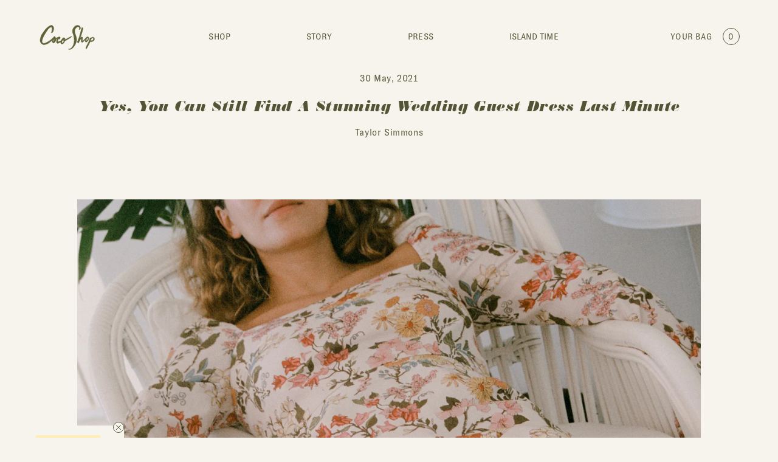

--- FILE ---
content_type: text/html; charset=utf-8
request_url: https://cocoshopwi.com/blogs/press/yes-you-can-still-find-a-stunning-wedding-guest-dress-last-minute
body_size: 20760
content:
<!doctype html>
<html lang="en">
<head>
  <meta charset="utf-8">
  <meta http-equiv="X-UA-Compatible" content="IE=edge">
  <meta name="viewport" content="width=device-width,initial-scale=1">
  <meta name="theme-color" content="">
  <link rel="canonical" href="https://cocoshopwi.com/blogs/press/yes-you-can-still-find-a-stunning-wedding-guest-dress-last-minute">

  <link rel="shortcut icon" href="//cocoshopwi.com/cdn/shop/files/cocoshop_favicon_64x64_crop_center.png?v=1613540753">
<link rel="icon" sizes="16x16 32x32 64x64" href="//cocoshopwi.com/cdn/shop/files/cocoshop_favicon_64x64_crop_center.png?v=1613540753">
<link rel="icon" type="image/png" sizes="196x196" href="//cocoshopwi.com/cdn/shop/files/cocoshop_favicon_192x192_crop_center.png?v=1613540753">
<link rel="icon" type="image/png" sizes="160x160" href="//cocoshopwi.com/cdn/shop/files/cocoshop_favicon_160x160_crop_center.png?v=1613540753">
<link rel="icon" type="image/png" sizes="96x96" href="//cocoshopwi.com/cdn/shop/files/cocoshop_favicon_96x96_crop_center.png?v=1613540753">
<link rel="icon" type="image/png" sizes="64x64" href="//cocoshopwi.com/cdn/shop/files/cocoshop_favicon_64x64_crop_center.png?v=1613540753">
<link rel="icon" type="image/png" sizes="32x32" href="//cocoshopwi.com/cdn/shop/files/cocoshop_favicon_32x32_crop_center.png?v=1613540753">
<link rel="icon" type="image/png" sizes="16x16" href="//cocoshopwi.com/cdn/shop/files/cocoshop_favicon_16x16_crop_center.png?v=1613540753">
<link rel="apple-touch-icon" href="//cocoshopwi.com/cdn/shop/files/cocoshop_favicon_57x57_crop_center.png?v=1613540753">
<link rel="apple-touch-icon" sizes="114x114" href="//cocoshopwi.com/cdn/shop/files/cocoshop_favicon_114x114_crop_center.png?v=1613540753">
<link rel="apple-touch-icon" sizes="72x72" href="//cocoshopwi.com/cdn/shop/files/cocoshop_favicon_72x72_crop_center.png?v=1613540753">
<link rel="apple-touch-icon" sizes="144x144" href="//cocoshopwi.com/cdn/shop/files/cocoshop_favicon_144x144_crop_center.png?v=1613540753">
<link rel="apple-touch-icon" sizes="60x60" href="//cocoshopwi.com/cdn/shop/files/cocoshop_favicon_60x60_crop_center.png?v=1613540753">
<link rel="apple-touch-icon" sizes="120x120" href="//cocoshopwi.com/cdn/shop/files/cocoshop_favicon_120x120_crop_center.png?v=1613540753">
<link rel="apple-touch-icon" sizes="76x76" href="//cocoshopwi.com/cdn/shop/files/cocoshop_favicon_76x76_crop_center.png?v=1613540753">
<link rel="apple-touch-icon" sizes="152x152" href="//cocoshopwi.com/cdn/shop/files/cocoshop_favicon_152x152_crop_center.png?v=1613540753">
<link rel="apple-touch-icon" sizes="180x180" href="//cocoshopwi.com/cdn/shop/files/cocoshop_favicon_180x180_crop_center.png?v=1613540753">


  

  <title>
    Yes, You Can Still Find A Stunning Wedding Guest Dress Last Minute
 &ndash; Coco Shop</title>

  
    <meta name="description" content="This Antiguan brand is ideal for a warm-weather ceremony thanks to its hand-drawn prints and breathable fabrics. Just add a straw bag and your favorite sandals and you’re set for a beach celebration. Read More">
  

  

<meta property="og:site_name" content="Coco Shop">
<meta property="og:url" content="https://cocoshopwi.com/blogs/press/yes-you-can-still-find-a-stunning-wedding-guest-dress-last-minute">
<meta property="og:title" content="Yes, You Can Still Find A Stunning Wedding Guest Dress Last Minute">
<meta property="og:type" content="article">
<meta property="og:description" content="This Antiguan brand is ideal for a warm-weather ceremony thanks to its hand-drawn prints and breathable fabrics. Just add a straw bag and your favorite sandals and you’re set for a beach celebration. Read More"><meta property="og:image" content="http://cocoshopwi.com/cdn/shop/articles/coco-shop-ss20-film-58.jpg?v=1622396106">
  <meta property="og:image:secure_url" content="https://cocoshopwi.com/cdn/shop/articles/coco-shop-ss20-film-58.jpg?v=1622396106">
  <meta property="og:image:width" content="2395">
  <meta property="og:image:height" content="2395"><meta name="twitter:card" content="summary_large_image">
<meta name="twitter:title" content="Yes, You Can Still Find A Stunning Wedding Guest Dress Last Minute">
<meta name="twitter:description" content="This Antiguan brand is ideal for a warm-weather ceremony thanks to its hand-drawn prints and breathable fabrics. Just add a straw bag and your favorite sandals and you’re set for a beach celebration. Read More">


  <script src="//cocoshopwi.com/cdn/shop/t/63/assets/constants.js?v=132983761750457495441729099408" defer="defer"></script>
  <script src="//cocoshopwi.com/cdn/shop/t/63/assets/pubsub.js?v=158357773527763999511729099408" defer="defer"></script>
  <script src="//cocoshopwi.com/cdn/shop/t/63/assets/global.js?v=88558128918567037191729099408" defer="defer"></script>
  
<script type="text/javascript" src="//cocoshopwi.com/cdn/shop/t/63/assets/vendors@layout.theme.js?v=146490784223452788011729099408" defer="defer"></script><script type="text/javascript" src="//cocoshopwi.com/cdn/shop/t/63/assets/layout.theme.js?v=140105196609133530701729099408" defer="defer"></script><script type="text/javascript" src="//cocoshopwi.com/cdn/shop/t/63/assets/template.article.js?v=66355182662276257881729099408" defer="defer"></script><link rel="prefetch" href="//cocoshopwi.com/cdn/shop/t/63/assets/template.blog.js?v=166042624899722648361729099408" as="script"><link rel="prefetch" href="//cocoshopwi.com/cdn/shop/t/63/assets/template.blog.press.js?v=134247802537823808421729099408" as="script"><link rel="prefetch" href="//cocoshopwi.com/cdn/shop/t/63/assets/template.blog.two-up.js?v=156655742017334355711729099408" as="script"><link rel="prefetch" href="//cocoshopwi.com/cdn/shop/t/63/assets/template.cart.js?v=37438550545634438181729099408" as="script"><link rel="prefetch" href="//cocoshopwi.com/cdn/shop/t/63/assets/template.collection.js?v=124272815446096589461729099408" as="script"><link rel="prefetch" href="//cocoshopwi.com/cdn/shop/t/63/assets/template.index.js?v=19952803495598158781729099408" as="script"><link rel="prefetch" href="//cocoshopwi.com/cdn/shop/t/63/assets/template.page.contact.js?v=131948898799871231111729099408" as="script"><link rel="prefetch" href="//cocoshopwi.com/cdn/shop/t/63/assets/template.page.guide.js?v=129194673451325204131729099408" as="script"><link rel="prefetch" href="//cocoshopwi.com/cdn/shop/t/63/assets/template.page.js?v=32438958178601377411729099408" as="script"><link rel="prefetch" href="//cocoshopwi.com/cdn/shop/t/63/assets/template.page.privacy.js?v=89517711033960498621729099408" as="script"><link rel="prefetch" href="//cocoshopwi.com/cdn/shop/t/63/assets/template.page.shipping.js?v=44309481582565823541729099408" as="script"><link rel="prefetch" href="//cocoshopwi.com/cdn/shop/t/63/assets/template.page.story.js?v=32452610925617143631729099408" as="script"><link rel="prefetch" href="//cocoshopwi.com/cdn/shop/t/63/assets/template.product.js?v=109475177274432153021729099408" as="script">



  <script>
    window.theme = {
      strings: {
        checkout: "Check Out",
      },
    };
  </script>

  <script>window.performance && window.performance.mark && window.performance.mark('shopify.content_for_header.start');</script><meta id="shopify-digital-wallet" name="shopify-digital-wallet" content="/1684308014/digital_wallets/dialog">
<meta name="shopify-checkout-api-token" content="3b00d950b1acc6ecb06ae3de9b2a4623">
<meta id="in-context-paypal-metadata" data-shop-id="1684308014" data-venmo-supported="false" data-environment="production" data-locale="en_US" data-paypal-v4="true" data-currency="USD">
<link rel="alternate" type="application/atom+xml" title="Feed" href="/blogs/press.atom" />
<script async="async" src="/checkouts/internal/preloads.js?locale=en-US"></script>
<link rel="preconnect" href="https://shop.app" crossorigin="anonymous">
<script async="async" src="https://shop.app/checkouts/internal/preloads.js?locale=en-US&shop_id=1684308014" crossorigin="anonymous"></script>
<script id="apple-pay-shop-capabilities" type="application/json">{"shopId":1684308014,"countryCode":"US","currencyCode":"USD","merchantCapabilities":["supports3DS"],"merchantId":"gid:\/\/shopify\/Shop\/1684308014","merchantName":"Coco Shop","requiredBillingContactFields":["postalAddress","email"],"requiredShippingContactFields":["postalAddress","email"],"shippingType":"shipping","supportedNetworks":["visa","masterCard","amex","discover","elo","jcb"],"total":{"type":"pending","label":"Coco Shop","amount":"1.00"},"shopifyPaymentsEnabled":true,"supportsSubscriptions":true}</script>
<script id="shopify-features" type="application/json">{"accessToken":"3b00d950b1acc6ecb06ae3de9b2a4623","betas":["rich-media-storefront-analytics"],"domain":"cocoshopwi.com","predictiveSearch":true,"shopId":1684308014,"locale":"en"}</script>
<script>var Shopify = Shopify || {};
Shopify.shop = "cocoshopwi.myshopify.com";
Shopify.locale = "en";
Shopify.currency = {"active":"USD","rate":"1.0"};
Shopify.country = "US";
Shopify.theme = {"name":"Release","id":144511336661,"schema_name":"Cocoshop Theme","schema_version":"1.3.1","theme_store_id":null,"role":"main"};
Shopify.theme.handle = "null";
Shopify.theme.style = {"id":null,"handle":null};
Shopify.cdnHost = "cocoshopwi.com/cdn";
Shopify.routes = Shopify.routes || {};
Shopify.routes.root = "/";</script>
<script type="module">!function(o){(o.Shopify=o.Shopify||{}).modules=!0}(window);</script>
<script>!function(o){function n(){var o=[];function n(){o.push(Array.prototype.slice.apply(arguments))}return n.q=o,n}var t=o.Shopify=o.Shopify||{};t.loadFeatures=n(),t.autoloadFeatures=n()}(window);</script>
<script>
  window.ShopifyPay = window.ShopifyPay || {};
  window.ShopifyPay.apiHost = "shop.app\/pay";
  window.ShopifyPay.redirectState = null;
</script>
<script id="shop-js-analytics" type="application/json">{"pageType":"article"}</script>
<script defer="defer" async type="module" src="//cocoshopwi.com/cdn/shopifycloud/shop-js/modules/v2/client.init-shop-cart-sync_BN7fPSNr.en.esm.js"></script>
<script defer="defer" async type="module" src="//cocoshopwi.com/cdn/shopifycloud/shop-js/modules/v2/chunk.common_Cbph3Kss.esm.js"></script>
<script defer="defer" async type="module" src="//cocoshopwi.com/cdn/shopifycloud/shop-js/modules/v2/chunk.modal_DKumMAJ1.esm.js"></script>
<script type="module">
  await import("//cocoshopwi.com/cdn/shopifycloud/shop-js/modules/v2/client.init-shop-cart-sync_BN7fPSNr.en.esm.js");
await import("//cocoshopwi.com/cdn/shopifycloud/shop-js/modules/v2/chunk.common_Cbph3Kss.esm.js");
await import("//cocoshopwi.com/cdn/shopifycloud/shop-js/modules/v2/chunk.modal_DKumMAJ1.esm.js");

  window.Shopify.SignInWithShop?.initShopCartSync?.({"fedCMEnabled":true,"windoidEnabled":true});

</script>
<script>
  window.Shopify = window.Shopify || {};
  if (!window.Shopify.featureAssets) window.Shopify.featureAssets = {};
  window.Shopify.featureAssets['shop-js'] = {"shop-cart-sync":["modules/v2/client.shop-cart-sync_CJVUk8Jm.en.esm.js","modules/v2/chunk.common_Cbph3Kss.esm.js","modules/v2/chunk.modal_DKumMAJ1.esm.js"],"init-fed-cm":["modules/v2/client.init-fed-cm_7Fvt41F4.en.esm.js","modules/v2/chunk.common_Cbph3Kss.esm.js","modules/v2/chunk.modal_DKumMAJ1.esm.js"],"init-shop-email-lookup-coordinator":["modules/v2/client.init-shop-email-lookup-coordinator_Cc088_bR.en.esm.js","modules/v2/chunk.common_Cbph3Kss.esm.js","modules/v2/chunk.modal_DKumMAJ1.esm.js"],"init-windoid":["modules/v2/client.init-windoid_hPopwJRj.en.esm.js","modules/v2/chunk.common_Cbph3Kss.esm.js","modules/v2/chunk.modal_DKumMAJ1.esm.js"],"shop-button":["modules/v2/client.shop-button_B0jaPSNF.en.esm.js","modules/v2/chunk.common_Cbph3Kss.esm.js","modules/v2/chunk.modal_DKumMAJ1.esm.js"],"shop-cash-offers":["modules/v2/client.shop-cash-offers_DPIskqss.en.esm.js","modules/v2/chunk.common_Cbph3Kss.esm.js","modules/v2/chunk.modal_DKumMAJ1.esm.js"],"shop-toast-manager":["modules/v2/client.shop-toast-manager_CK7RT69O.en.esm.js","modules/v2/chunk.common_Cbph3Kss.esm.js","modules/v2/chunk.modal_DKumMAJ1.esm.js"],"init-shop-cart-sync":["modules/v2/client.init-shop-cart-sync_BN7fPSNr.en.esm.js","modules/v2/chunk.common_Cbph3Kss.esm.js","modules/v2/chunk.modal_DKumMAJ1.esm.js"],"init-customer-accounts-sign-up":["modules/v2/client.init-customer-accounts-sign-up_CfPf4CXf.en.esm.js","modules/v2/client.shop-login-button_DeIztwXF.en.esm.js","modules/v2/chunk.common_Cbph3Kss.esm.js","modules/v2/chunk.modal_DKumMAJ1.esm.js"],"pay-button":["modules/v2/client.pay-button_CgIwFSYN.en.esm.js","modules/v2/chunk.common_Cbph3Kss.esm.js","modules/v2/chunk.modal_DKumMAJ1.esm.js"],"init-customer-accounts":["modules/v2/client.init-customer-accounts_DQ3x16JI.en.esm.js","modules/v2/client.shop-login-button_DeIztwXF.en.esm.js","modules/v2/chunk.common_Cbph3Kss.esm.js","modules/v2/chunk.modal_DKumMAJ1.esm.js"],"avatar":["modules/v2/client.avatar_BTnouDA3.en.esm.js"],"init-shop-for-new-customer-accounts":["modules/v2/client.init-shop-for-new-customer-accounts_CsZy_esa.en.esm.js","modules/v2/client.shop-login-button_DeIztwXF.en.esm.js","modules/v2/chunk.common_Cbph3Kss.esm.js","modules/v2/chunk.modal_DKumMAJ1.esm.js"],"shop-follow-button":["modules/v2/client.shop-follow-button_BRMJjgGd.en.esm.js","modules/v2/chunk.common_Cbph3Kss.esm.js","modules/v2/chunk.modal_DKumMAJ1.esm.js"],"checkout-modal":["modules/v2/client.checkout-modal_B9Drz_yf.en.esm.js","modules/v2/chunk.common_Cbph3Kss.esm.js","modules/v2/chunk.modal_DKumMAJ1.esm.js"],"shop-login-button":["modules/v2/client.shop-login-button_DeIztwXF.en.esm.js","modules/v2/chunk.common_Cbph3Kss.esm.js","modules/v2/chunk.modal_DKumMAJ1.esm.js"],"lead-capture":["modules/v2/client.lead-capture_DXYzFM3R.en.esm.js","modules/v2/chunk.common_Cbph3Kss.esm.js","modules/v2/chunk.modal_DKumMAJ1.esm.js"],"shop-login":["modules/v2/client.shop-login_CA5pJqmO.en.esm.js","modules/v2/chunk.common_Cbph3Kss.esm.js","modules/v2/chunk.modal_DKumMAJ1.esm.js"],"payment-terms":["modules/v2/client.payment-terms_BxzfvcZJ.en.esm.js","modules/v2/chunk.common_Cbph3Kss.esm.js","modules/v2/chunk.modal_DKumMAJ1.esm.js"]};
</script>
<script>(function() {
  var isLoaded = false;
  function asyncLoad() {
    if (isLoaded) return;
    isLoaded = true;
    var urls = ["\/\/backinstock.useamp.com\/widget\/14867_1767154164.js?category=bis\u0026v=6\u0026shop=cocoshopwi.myshopify.com"];
    for (var i = 0; i < urls.length; i++) {
      var s = document.createElement('script');
      s.type = 'text/javascript';
      s.async = true;
      s.src = urls[i];
      var x = document.getElementsByTagName('script')[0];
      x.parentNode.insertBefore(s, x);
    }
  };
  if(window.attachEvent) {
    window.attachEvent('onload', asyncLoad);
  } else {
    window.addEventListener('load', asyncLoad, false);
  }
})();</script>
<script id="__st">var __st={"a":1684308014,"offset":-18000,"reqid":"1f59b49d-e4c8-4e9a-a7b3-8f57ab4d1e83-1769734051","pageurl":"cocoshopwi.com\/blogs\/press\/yes-you-can-still-find-a-stunning-wedding-guest-dress-last-minute","s":"articles-561125556416","u":"cddbe86b9c5a","p":"article","rtyp":"article","rid":561125556416};</script>
<script>window.ShopifyPaypalV4VisibilityTracking = true;</script>
<script id="captcha-bootstrap">!function(){'use strict';const t='contact',e='account',n='new_comment',o=[[t,t],['blogs',n],['comments',n],[t,'customer']],c=[[e,'customer_login'],[e,'guest_login'],[e,'recover_customer_password'],[e,'create_customer']],r=t=>t.map((([t,e])=>`form[action*='/${t}']:not([data-nocaptcha='true']) input[name='form_type'][value='${e}']`)).join(','),a=t=>()=>t?[...document.querySelectorAll(t)].map((t=>t.form)):[];function s(){const t=[...o],e=r(t);return a(e)}const i='password',u='form_key',d=['recaptcha-v3-token','g-recaptcha-response','h-captcha-response',i],f=()=>{try{return window.sessionStorage}catch{return}},m='__shopify_v',_=t=>t.elements[u];function p(t,e,n=!1){try{const o=window.sessionStorage,c=JSON.parse(o.getItem(e)),{data:r}=function(t){const{data:e,action:n}=t;return t[m]||n?{data:e,action:n}:{data:t,action:n}}(c);for(const[e,n]of Object.entries(r))t.elements[e]&&(t.elements[e].value=n);n&&o.removeItem(e)}catch(o){console.error('form repopulation failed',{error:o})}}const l='form_type',E='cptcha';function T(t){t.dataset[E]=!0}const w=window,h=w.document,L='Shopify',v='ce_forms',y='captcha';let A=!1;((t,e)=>{const n=(g='f06e6c50-85a8-45c8-87d0-21a2b65856fe',I='https://cdn.shopify.com/shopifycloud/storefront-forms-hcaptcha/ce_storefront_forms_captcha_hcaptcha.v1.5.2.iife.js',D={infoText:'Protected by hCaptcha',privacyText:'Privacy',termsText:'Terms'},(t,e,n)=>{const o=w[L][v],c=o.bindForm;if(c)return c(t,g,e,D).then(n);var r;o.q.push([[t,g,e,D],n]),r=I,A||(h.body.append(Object.assign(h.createElement('script'),{id:'captcha-provider',async:!0,src:r})),A=!0)});var g,I,D;w[L]=w[L]||{},w[L][v]=w[L][v]||{},w[L][v].q=[],w[L][y]=w[L][y]||{},w[L][y].protect=function(t,e){n(t,void 0,e),T(t)},Object.freeze(w[L][y]),function(t,e,n,w,h,L){const[v,y,A,g]=function(t,e,n){const i=e?o:[],u=t?c:[],d=[...i,...u],f=r(d),m=r(i),_=r(d.filter((([t,e])=>n.includes(e))));return[a(f),a(m),a(_),s()]}(w,h,L),I=t=>{const e=t.target;return e instanceof HTMLFormElement?e:e&&e.form},D=t=>v().includes(t);t.addEventListener('submit',(t=>{const e=I(t);if(!e)return;const n=D(e)&&!e.dataset.hcaptchaBound&&!e.dataset.recaptchaBound,o=_(e),c=g().includes(e)&&(!o||!o.value);(n||c)&&t.preventDefault(),c&&!n&&(function(t){try{if(!f())return;!function(t){const e=f();if(!e)return;const n=_(t);if(!n)return;const o=n.value;o&&e.removeItem(o)}(t);const e=Array.from(Array(32),(()=>Math.random().toString(36)[2])).join('');!function(t,e){_(t)||t.append(Object.assign(document.createElement('input'),{type:'hidden',name:u})),t.elements[u].value=e}(t,e),function(t,e){const n=f();if(!n)return;const o=[...t.querySelectorAll(`input[type='${i}']`)].map((({name:t})=>t)),c=[...d,...o],r={};for(const[a,s]of new FormData(t).entries())c.includes(a)||(r[a]=s);n.setItem(e,JSON.stringify({[m]:1,action:t.action,data:r}))}(t,e)}catch(e){console.error('failed to persist form',e)}}(e),e.submit())}));const S=(t,e)=>{t&&!t.dataset[E]&&(n(t,e.some((e=>e===t))),T(t))};for(const o of['focusin','change'])t.addEventListener(o,(t=>{const e=I(t);D(e)&&S(e,y())}));const B=e.get('form_key'),M=e.get(l),P=B&&M;t.addEventListener('DOMContentLoaded',(()=>{const t=y();if(P)for(const e of t)e.elements[l].value===M&&p(e,B);[...new Set([...A(),...v().filter((t=>'true'===t.dataset.shopifyCaptcha))])].forEach((e=>S(e,t)))}))}(h,new URLSearchParams(w.location.search),n,t,e,['guest_login'])})(!0,!0)}();</script>
<script integrity="sha256-4kQ18oKyAcykRKYeNunJcIwy7WH5gtpwJnB7kiuLZ1E=" data-source-attribution="shopify.loadfeatures" defer="defer" src="//cocoshopwi.com/cdn/shopifycloud/storefront/assets/storefront/load_feature-a0a9edcb.js" crossorigin="anonymous"></script>
<script crossorigin="anonymous" defer="defer" src="//cocoshopwi.com/cdn/shopifycloud/storefront/assets/shopify_pay/storefront-65b4c6d7.js?v=20250812"></script>
<script data-source-attribution="shopify.dynamic_checkout.dynamic.init">var Shopify=Shopify||{};Shopify.PaymentButton=Shopify.PaymentButton||{isStorefrontPortableWallets:!0,init:function(){window.Shopify.PaymentButton.init=function(){};var t=document.createElement("script");t.src="https://cocoshopwi.com/cdn/shopifycloud/portable-wallets/latest/portable-wallets.en.js",t.type="module",document.head.appendChild(t)}};
</script>
<script data-source-attribution="shopify.dynamic_checkout.buyer_consent">
  function portableWalletsHideBuyerConsent(e){var t=document.getElementById("shopify-buyer-consent"),n=document.getElementById("shopify-subscription-policy-button");t&&n&&(t.classList.add("hidden"),t.setAttribute("aria-hidden","true"),n.removeEventListener("click",e))}function portableWalletsShowBuyerConsent(e){var t=document.getElementById("shopify-buyer-consent"),n=document.getElementById("shopify-subscription-policy-button");t&&n&&(t.classList.remove("hidden"),t.removeAttribute("aria-hidden"),n.addEventListener("click",e))}window.Shopify?.PaymentButton&&(window.Shopify.PaymentButton.hideBuyerConsent=portableWalletsHideBuyerConsent,window.Shopify.PaymentButton.showBuyerConsent=portableWalletsShowBuyerConsent);
</script>
<script data-source-attribution="shopify.dynamic_checkout.cart.bootstrap">document.addEventListener("DOMContentLoaded",(function(){function t(){return document.querySelector("shopify-accelerated-checkout-cart, shopify-accelerated-checkout")}if(t())Shopify.PaymentButton.init();else{new MutationObserver((function(e,n){t()&&(Shopify.PaymentButton.init(),n.disconnect())})).observe(document.body,{childList:!0,subtree:!0})}}));
</script>
<link id="shopify-accelerated-checkout-styles" rel="stylesheet" media="screen" href="https://cocoshopwi.com/cdn/shopifycloud/portable-wallets/latest/accelerated-checkout-backwards-compat.css" crossorigin="anonymous">
<style id="shopify-accelerated-checkout-cart">
        #shopify-buyer-consent {
  margin-top: 1em;
  display: inline-block;
  width: 100%;
}

#shopify-buyer-consent.hidden {
  display: none;
}

#shopify-subscription-policy-button {
  background: none;
  border: none;
  padding: 0;
  text-decoration: underline;
  font-size: inherit;
  cursor: pointer;
}

#shopify-subscription-policy-button::before {
  box-shadow: none;
}

      </style>

<script>window.performance && window.performance.mark && window.performance.mark('shopify.content_for_header.end');</script>

  <style data-shopify>

    
      :root,
      .color-scheme-1 {
        --color-background: 246,244,236;
      
        --gradient-background: #f6f4ec;
      

      

      --color-foreground: 83,84,53;
      --color-background-contrast: 205,194,149;
      --color-shadow: 18,18,18;
      --color-button: 254,238,182;
      --color-button-text: 83,84,53;
      --color-secondary-button: 246,244,236;
      --color-secondary-button-text: 83,84,53;
      --color-link: 83,84,53;
      --color-badge-foreground: 83,84,53;
      --color-badge-background: 246,244,236;
      --color-badge-border: 83,84,53;
      --payment-terms-background-color: rgb(246 244 236);
    }
    
      
      .color-scheme-2 {
        --color-background: 208,219,229;
      
        --gradient-background: #d0dbe5;
      

      

      --color-foreground: 83,84,53;
      --color-background-contrast: 126,156,184;
      --color-shadow: 18,18,18;
      --color-button: 83,84,53;
      --color-button-text: 255,255,255;
      --color-secondary-button: 208,219,229;
      --color-secondary-button-text: 255,255,255;
      --color-link: 255,255,255;
      --color-badge-foreground: 83,84,53;
      --color-badge-background: 208,219,229;
      --color-badge-border: 83,84,53;
      --payment-terms-background-color: rgb(208 219 229);
    }
    
      
      .color-scheme-e7803f99-9d51-4d8d-bd44-eb46b1470bbc {
        --color-background: 254,238,182;
      
        --gradient-background: #feeeb6;
      

      

      --color-foreground: 83,84,53;
      --color-background-contrast: 252,209,56;
      --color-shadow: 18,18,18;
      --color-button: 83,84,53;
      --color-button-text: 255,255,255;
      --color-secondary-button: 254,238,182;
      --color-secondary-button-text: 83,84,53;
      --color-link: 83,84,53;
      --color-badge-foreground: 83,84,53;
      --color-badge-background: 254,238,182;
      --color-badge-border: 83,84,53;
      --payment-terms-background-color: rgb(254 238 182);
    }
    
      
      .color-scheme-54b7f873-9a91-431d-a3ba-dc81736998fc {
        --color-background: 246,222,141;
      
        --gradient-background: #f6de8d;
      

      

      --color-foreground: 83,84,53;
      --color-background-contrast: 237,188,23;
      --color-shadow: 18,18,18;
      --color-button: 83,84,53;
      --color-button-text: 255,255,255;
      --color-secondary-button: 246,222,141;
      --color-secondary-button-text: 83,84,53;
      --color-link: 83,84,53;
      --color-badge-foreground: 83,84,53;
      --color-badge-background: 246,222,141;
      --color-badge-border: 83,84,53;
      --payment-terms-background-color: rgb(246 222 141);
    }
    
      
      .color-scheme-093515aa-fad0-4890-ac58-f9a84b060102 {
        --color-background: 232,105,82;
      
        --gradient-background: #e86952;
      

      

      --color-foreground: 255,255,255;
      --color-background-contrast: 165,44,22;
      --color-shadow: 18,18,18;
      --color-button: 254,238,182;
      --color-button-text: 83,84,53;
      --color-secondary-button: 232,105,82;
      --color-secondary-button-text: 255,255,255;
      --color-link: 255,255,255;
      --color-badge-foreground: 255,255,255;
      --color-badge-background: 232,105,82;
      --color-badge-border: 255,255,255;
      --payment-terms-background-color: rgb(232 105 82);
    }
    

    body, .color-scheme-1, .color-scheme-2, .color-scheme-e7803f99-9d51-4d8d-bd44-eb46b1470bbc, .color-scheme-54b7f873-9a91-431d-a3ba-dc81736998fc, .color-scheme-093515aa-fad0-4890-ac58-f9a84b060102 {
      color: rgba(var(--color-foreground), 1.00);
      background-color: rgb(var(--color-background));
    }

    :root {
      --font-body-family: GT-Zirkon-Book, Arial, sans-serif;
      --font-body-style: normal;
      --font-body-weight: 400;
      --font-body-weight-bold: 700;

      --font-heading-family: Bodoni, serif;
      --font-heading-style: normal;
      --font-heading-weight: 400;

      --font-body-scale: 1;
      --font-heading-scale: 1;

      --media-padding: px;
      --media-border-opacity: 0.0;
      --media-border-width: px;
      --media-radius: px;
      --media-shadow-opacity: 0.0;
      --media-shadow-horizontal-offset: px;
      --media-shadow-vertical-offset: px;
      --media-shadow-blur-radius: px;
      --media-shadow-visible: 0;

      --page-width: 120rem;
      --page-width-margin: 0rem;

      --product-card-image-padding: 0.0rem;
      --product-card-corner-radius: 0.0rem;
      --product-card-text-alignment: left;
      --product-card-border-width: 0.0rem;
      --product-card-border-opacity: 0.0;
      --product-card-shadow-opacity: 0.1;
      --product-card-shadow-visible: 1;
      --product-card-shadow-horizontal-offset: 0.0rem;
      --product-card-shadow-vertical-offset: 0.0rem;
      --product-card-shadow-blur-radius: 0.0rem;

      --collection-card-image-padding: 0.0rem;
      --collection-card-corner-radius: 0.0rem;
      --collection-card-text-alignment: ;
      --collection-card-border-width: 0.0rem;
      --collection-card-border-opacity: 0.0;
      --collection-card-shadow-opacity: 0.0;
      --collection-card-shadow-visible: 0;
      --collection-card-shadow-horizontal-offset: 0.0rem;
      --collection-card-shadow-vertical-offset: 0.0rem;
      --collection-card-shadow-blur-radius: 0.0rem;

      --blog-card-image-padding: 0.0rem;
      --blog-card-corner-radius: 0.0rem;
      --blog-card-text-alignment: ;
      --blog-card-border-width: 0.0rem;
      --blog-card-border-opacity: 0.0;
      --blog-card-shadow-opacity: 0.0;
      --blog-card-shadow-visible: 0;
      --blog-card-shadow-horizontal-offset: 0.0rem;
      --blog-card-shadow-vertical-offset: 0.0rem;
      --blog-card-shadow-blur-radius: 0.0rem;

      --badge-corner-radius: 0.0rem;

      --popup-border-width: px;
      --popup-border-opacity: 0.0;
      --popup-corner-radius: px;
      --popup-shadow-opacity: 0.0;
      --popup-shadow-horizontal-offset: px;
      --popup-shadow-vertical-offset: px;
      --popup-shadow-blur-radius: px;

      --drawer-border-width: px;
      --drawer-border-opacity: 0.0;
      --drawer-shadow-opacity: 0.0;
      --drawer-shadow-horizontal-offset: px;
      --drawer-shadow-vertical-offset: px;
      --drawer-shadow-blur-radius: px;

      --spacing-sections-desktop: 0px;
      --spacing-sections-mobile: 0px;

      --grid-desktop-vertical-spacing: 40px;
      --grid-desktop-horizontal-spacing: 40px;
      --grid-mobile-vertical-spacing: 20px;
      --grid-mobile-horizontal-spacing: 20px;

      --text-boxes-border-opacity: 0.0;
      --text-boxes-border-width: px;
      --text-boxes-radius: px;
      --text-boxes-shadow-opacity: 0.0;
      --text-boxes-shadow-visible: 0;
      --text-boxes-shadow-horizontal-offset: px;
      --text-boxes-shadow-vertical-offset: px;
      --text-boxes-shadow-blur-radius: px;

      --buttons-radius: px;
      --buttons-radius-outset: 0px;
      --buttons-border-width: 0px;
      --buttons-border-opacity: 0.0;
      --buttons-shadow-opacity: 0.0;
      --buttons-shadow-visible: 0;
      --buttons-shadow-horizontal-offset: px;
      --buttons-shadow-vertical-offset: px;
      --buttons-shadow-blur-radius: px;
      --buttons-border-offset: 0px;

      --inputs-radius: px;
      --inputs-border-width: px;
      --inputs-border-opacity: 0.0;
      --inputs-shadow-opacity: 0.0;
      --inputs-shadow-horizontal-offset: px;
      --inputs-margin-offset: 0px;
      --inputs-shadow-vertical-offset: px;
      --inputs-shadow-blur-radius: px;
      --inputs-radius-outset: 0px;

      --variant-pills-radius: px;
      --variant-pills-border-width: px;
      --variant-pills-border-opacity: 0.0;
      --variant-pills-shadow-opacity: 0.0;
      --variant-pills-shadow-horizontal-offset: px;
      --variant-pills-shadow-vertical-offset: px;
      --variant-pills-shadow-blur-radius: px;
    }

    *,
    *::before,
    *::after {
      box-sizing: inherit;
    }

    html {
      box-sizing: border-box;
      font-size: calc(var(--font-body-scale) * 62.5%);
      height: 100%;
    }

  </style>

  <link href="//cocoshopwi.com/cdn/shop/t/63/assets/base.css?v=144968985024194912401729099408" rel="stylesheet" type="text/css" media="all" />
  
  <style type="text/css">
  @font-face {
    font-family: 'GT-Zirkon-Book';
    font-weight: 400;
    font-size: 11px;
    letter-spacing: .25px;
    src: url('//cocoshopwi.com/cdn/shop/t/63/assets/gt-zirkon-book.woff2?v=49594044372266427091729099408') format('woff2'), url('//cocoshopwi.com/cdn/shop/t/63/assets/gt-zirkon-book.woff?v=7675601738409306451729099408') format('woff');
  }

  @font-face {
    font-family: 'GT Zirkon';
    font-weight: 400;
    src: url('//cocoshopwi.com/cdn/shop/t/63/assets/gt-zirkon-book.woff2?v=49594044372266427091729099408') format('woff2'), url('//cocoshopwi.com/cdn/shop/t/63/assets/gt-zirkon-book.woff?v=7675601738409306451729099408') format('woff');
  }

  /* This CSS resource incorporates links to font software which is the valuable copyrighted
  property of Monotype and/or its suppliers. You may not attempt to copy, install,
  redistribute, convert, modify or reverse engineer this font software. Please contact
  Monotype with any questions regarding Web Fonts: http://www.fonts.com */

  @font-face {
    font-family: 'Bodoni';
    font-weight: 400;
    src: url('//cocoshopwi.com/cdn/shop/t/63/assets/bodoni.woff2?v=170796911817884104591729099408') format('woff2'), url('//cocoshopwi.com/cdn/shop/t/63/assets/bodoni.woff?v=33006918441706392901729099408') format('woff');
  }

  .bodoni {
    font-family: 'Bodoni';
    font-weight: 400;
    font-size: 14px;
    letter-spacing: 1.5px;
  }
</style>

  <style>
  :root {
    /* Colors */
    --color-green: #535435;
    --color-lt-yellow: #feeeb6;
    --color-yellow: #f6de8d;
    --color-blue: #d0dbe5;
    --color-red: #e86952;

    --color-white: #fff;
    --color-black: #000;

    /* Z-Index */
    --z-index-modal: 40;
    --z-index-overlay: 30;
    --z-index-navigation: 20;
    --z-index-priority-content-high: 15;
    --z-index-priority-content: 10;
    --z-index-hidden: -10;

    --gap: 40px;
    --gutter: 28px;
    --fast: 400ms;
    --slow: 800ms;

    --site-max-width: 794px;
  }

  @media (min-width: 667px) {
    :root {
      --gutter: 60px;
    }
  }

  @media (max-width: 749px) {
    :root {
      --header-height: 60px;
      --margin: 40px;
      --padding: 32px;
    }
  }

  @media screen and (min-width: 750px) {
    :root {
      --header-height: 48px;
      --margin: 100px;
      --padding: 127px;
    }
  }
</style>

  
<link type="text/css" href="//cocoshopwi.com/cdn/shop/t/63/assets/layout.theme.css?v=56866366569608801061729099408" rel="stylesheet"><link type="text/css" href="//cocoshopwi.com/cdn/shop/t/63/assets/template.article.css?v=156264334994776552701729099408" rel="stylesheet"><link rel="prefetch" href="//cocoshopwi.com/cdn/shop/t/63/assets/template.blog.css?v=20934075419737635701729099408" as="style"><link rel="prefetch" href="//cocoshopwi.com/cdn/shop/t/63/assets/template.blog.press.css?v=137634454336329536831729099408" as="style"><link rel="prefetch" href="//cocoshopwi.com/cdn/shop/t/63/assets/template.blog.two-up.css?v=47198563186255573031729099408" as="style"><link rel="prefetch" href="//cocoshopwi.com/cdn/shop/t/63/assets/template.cart.css?v=107114614889772866051729099408" as="style"><link rel="prefetch" href="//cocoshopwi.com/cdn/shop/t/63/assets/template.collection.css?v=18203343766732933501729099408" as="style"><link rel="prefetch" href="//cocoshopwi.com/cdn/shop/t/63/assets/template.index.css?v=143322245842338037591729099408" as="style"><link rel="prefetch" href="//cocoshopwi.com/cdn/shop/t/63/assets/template.page.contact.css?v=164337576120703625511729099408" as="style"><link rel="prefetch" href="//cocoshopwi.com/cdn/shop/t/63/assets/template.page.guide.css?v=81201962624520017951729099408" as="style"><link rel="prefetch" href="//cocoshopwi.com/cdn/shop/t/63/assets/template.page.css?v=17822904373490886251729099408" as="style"><link rel="prefetch" href="//cocoshopwi.com/cdn/shop/t/63/assets/template.page.privacy.css?v=17822904373490886251729099408" as="style"><link rel="prefetch" href="//cocoshopwi.com/cdn/shop/t/63/assets/template.page.shipping.css?v=17822904373490886251729099408" as="style"><link rel="prefetch" href="//cocoshopwi.com/cdn/shop/t/63/assets/template.page.story.css?v=78747403977401577681729099408" as="style"><link rel="prefetch" href="//cocoshopwi.com/cdn/shop/t/63/assets/template.product.css?v=10787601180661801031729099408" as="style">
<!-- BEGIN app block: shopify://apps/klaviyo-email-marketing-sms/blocks/klaviyo-onsite-embed/2632fe16-c075-4321-a88b-50b567f42507 -->












  <script async src="https://static.klaviyo.com/onsite/js/Kp7ZDB/klaviyo.js?company_id=Kp7ZDB"></script>
  <script>!function(){if(!window.klaviyo){window._klOnsite=window._klOnsite||[];try{window.klaviyo=new Proxy({},{get:function(n,i){return"push"===i?function(){var n;(n=window._klOnsite).push.apply(n,arguments)}:function(){for(var n=arguments.length,o=new Array(n),w=0;w<n;w++)o[w]=arguments[w];var t="function"==typeof o[o.length-1]?o.pop():void 0,e=new Promise((function(n){window._klOnsite.push([i].concat(o,[function(i){t&&t(i),n(i)}]))}));return e}}})}catch(n){window.klaviyo=window.klaviyo||[],window.klaviyo.push=function(){var n;(n=window._klOnsite).push.apply(n,arguments)}}}}();</script>

  




  <script>
    window.klaviyoReviewsProductDesignMode = false
  </script>







<!-- END app block --><link href="https://monorail-edge.shopifysvc.com" rel="dns-prefetch">
<script>(function(){if ("sendBeacon" in navigator && "performance" in window) {try {var session_token_from_headers = performance.getEntriesByType('navigation')[0].serverTiming.find(x => x.name == '_s').description;} catch {var session_token_from_headers = undefined;}var session_cookie_matches = document.cookie.match(/_shopify_s=([^;]*)/);var session_token_from_cookie = session_cookie_matches && session_cookie_matches.length === 2 ? session_cookie_matches[1] : "";var session_token = session_token_from_headers || session_token_from_cookie || "";function handle_abandonment_event(e) {var entries = performance.getEntries().filter(function(entry) {return /monorail-edge.shopifysvc.com/.test(entry.name);});if (!window.abandonment_tracked && entries.length === 0) {window.abandonment_tracked = true;var currentMs = Date.now();var navigation_start = performance.timing.navigationStart;var payload = {shop_id: 1684308014,url: window.location.href,navigation_start,duration: currentMs - navigation_start,session_token,page_type: "article"};window.navigator.sendBeacon("https://monorail-edge.shopifysvc.com/v1/produce", JSON.stringify({schema_id: "online_store_buyer_site_abandonment/1.1",payload: payload,metadata: {event_created_at_ms: currentMs,event_sent_at_ms: currentMs}}));}}window.addEventListener('pagehide', handle_abandonment_event);}}());</script>
<script id="web-pixels-manager-setup">(function e(e,d,r,n,o){if(void 0===o&&(o={}),!Boolean(null===(a=null===(i=window.Shopify)||void 0===i?void 0:i.analytics)||void 0===a?void 0:a.replayQueue)){var i,a;window.Shopify=window.Shopify||{};var t=window.Shopify;t.analytics=t.analytics||{};var s=t.analytics;s.replayQueue=[],s.publish=function(e,d,r){return s.replayQueue.push([e,d,r]),!0};try{self.performance.mark("wpm:start")}catch(e){}var l=function(){var e={modern:/Edge?\/(1{2}[4-9]|1[2-9]\d|[2-9]\d{2}|\d{4,})\.\d+(\.\d+|)|Firefox\/(1{2}[4-9]|1[2-9]\d|[2-9]\d{2}|\d{4,})\.\d+(\.\d+|)|Chrom(ium|e)\/(9{2}|\d{3,})\.\d+(\.\d+|)|(Maci|X1{2}).+ Version\/(15\.\d+|(1[6-9]|[2-9]\d|\d{3,})\.\d+)([,.]\d+|)( \(\w+\)|)( Mobile\/\w+|) Safari\/|Chrome.+OPR\/(9{2}|\d{3,})\.\d+\.\d+|(CPU[ +]OS|iPhone[ +]OS|CPU[ +]iPhone|CPU IPhone OS|CPU iPad OS)[ +]+(15[._]\d+|(1[6-9]|[2-9]\d|\d{3,})[._]\d+)([._]\d+|)|Android:?[ /-](13[3-9]|1[4-9]\d|[2-9]\d{2}|\d{4,})(\.\d+|)(\.\d+|)|Android.+Firefox\/(13[5-9]|1[4-9]\d|[2-9]\d{2}|\d{4,})\.\d+(\.\d+|)|Android.+Chrom(ium|e)\/(13[3-9]|1[4-9]\d|[2-9]\d{2}|\d{4,})\.\d+(\.\d+|)|SamsungBrowser\/([2-9]\d|\d{3,})\.\d+/,legacy:/Edge?\/(1[6-9]|[2-9]\d|\d{3,})\.\d+(\.\d+|)|Firefox\/(5[4-9]|[6-9]\d|\d{3,})\.\d+(\.\d+|)|Chrom(ium|e)\/(5[1-9]|[6-9]\d|\d{3,})\.\d+(\.\d+|)([\d.]+$|.*Safari\/(?![\d.]+ Edge\/[\d.]+$))|(Maci|X1{2}).+ Version\/(10\.\d+|(1[1-9]|[2-9]\d|\d{3,})\.\d+)([,.]\d+|)( \(\w+\)|)( Mobile\/\w+|) Safari\/|Chrome.+OPR\/(3[89]|[4-9]\d|\d{3,})\.\d+\.\d+|(CPU[ +]OS|iPhone[ +]OS|CPU[ +]iPhone|CPU IPhone OS|CPU iPad OS)[ +]+(10[._]\d+|(1[1-9]|[2-9]\d|\d{3,})[._]\d+)([._]\d+|)|Android:?[ /-](13[3-9]|1[4-9]\d|[2-9]\d{2}|\d{4,})(\.\d+|)(\.\d+|)|Mobile Safari.+OPR\/([89]\d|\d{3,})\.\d+\.\d+|Android.+Firefox\/(13[5-9]|1[4-9]\d|[2-9]\d{2}|\d{4,})\.\d+(\.\d+|)|Android.+Chrom(ium|e)\/(13[3-9]|1[4-9]\d|[2-9]\d{2}|\d{4,})\.\d+(\.\d+|)|Android.+(UC? ?Browser|UCWEB|U3)[ /]?(15\.([5-9]|\d{2,})|(1[6-9]|[2-9]\d|\d{3,})\.\d+)\.\d+|SamsungBrowser\/(5\.\d+|([6-9]|\d{2,})\.\d+)|Android.+MQ{2}Browser\/(14(\.(9|\d{2,})|)|(1[5-9]|[2-9]\d|\d{3,})(\.\d+|))(\.\d+|)|K[Aa][Ii]OS\/(3\.\d+|([4-9]|\d{2,})\.\d+)(\.\d+|)/},d=e.modern,r=e.legacy,n=navigator.userAgent;return n.match(d)?"modern":n.match(r)?"legacy":"unknown"}(),u="modern"===l?"modern":"legacy",c=(null!=n?n:{modern:"",legacy:""})[u],f=function(e){return[e.baseUrl,"/wpm","/b",e.hashVersion,"modern"===e.buildTarget?"m":"l",".js"].join("")}({baseUrl:d,hashVersion:r,buildTarget:u}),m=function(e){var d=e.version,r=e.bundleTarget,n=e.surface,o=e.pageUrl,i=e.monorailEndpoint;return{emit:function(e){var a=e.status,t=e.errorMsg,s=(new Date).getTime(),l=JSON.stringify({metadata:{event_sent_at_ms:s},events:[{schema_id:"web_pixels_manager_load/3.1",payload:{version:d,bundle_target:r,page_url:o,status:a,surface:n,error_msg:t},metadata:{event_created_at_ms:s}}]});if(!i)return console&&console.warn&&console.warn("[Web Pixels Manager] No Monorail endpoint provided, skipping logging."),!1;try{return self.navigator.sendBeacon.bind(self.navigator)(i,l)}catch(e){}var u=new XMLHttpRequest;try{return u.open("POST",i,!0),u.setRequestHeader("Content-Type","text/plain"),u.send(l),!0}catch(e){return console&&console.warn&&console.warn("[Web Pixels Manager] Got an unhandled error while logging to Monorail."),!1}}}}({version:r,bundleTarget:l,surface:e.surface,pageUrl:self.location.href,monorailEndpoint:e.monorailEndpoint});try{o.browserTarget=l,function(e){var d=e.src,r=e.async,n=void 0===r||r,o=e.onload,i=e.onerror,a=e.sri,t=e.scriptDataAttributes,s=void 0===t?{}:t,l=document.createElement("script"),u=document.querySelector("head"),c=document.querySelector("body");if(l.async=n,l.src=d,a&&(l.integrity=a,l.crossOrigin="anonymous"),s)for(var f in s)if(Object.prototype.hasOwnProperty.call(s,f))try{l.dataset[f]=s[f]}catch(e){}if(o&&l.addEventListener("load",o),i&&l.addEventListener("error",i),u)u.appendChild(l);else{if(!c)throw new Error("Did not find a head or body element to append the script");c.appendChild(l)}}({src:f,async:!0,onload:function(){if(!function(){var e,d;return Boolean(null===(d=null===(e=window.Shopify)||void 0===e?void 0:e.analytics)||void 0===d?void 0:d.initialized)}()){var d=window.webPixelsManager.init(e)||void 0;if(d){var r=window.Shopify.analytics;r.replayQueue.forEach((function(e){var r=e[0],n=e[1],o=e[2];d.publishCustomEvent(r,n,o)})),r.replayQueue=[],r.publish=d.publishCustomEvent,r.visitor=d.visitor,r.initialized=!0}}},onerror:function(){return m.emit({status:"failed",errorMsg:"".concat(f," has failed to load")})},sri:function(e){var d=/^sha384-[A-Za-z0-9+/=]+$/;return"string"==typeof e&&d.test(e)}(c)?c:"",scriptDataAttributes:o}),m.emit({status:"loading"})}catch(e){m.emit({status:"failed",errorMsg:(null==e?void 0:e.message)||"Unknown error"})}}})({shopId: 1684308014,storefrontBaseUrl: "https://cocoshopwi.com",extensionsBaseUrl: "https://extensions.shopifycdn.com/cdn/shopifycloud/web-pixels-manager",monorailEndpoint: "https://monorail-edge.shopifysvc.com/unstable/produce_batch",surface: "storefront-renderer",enabledBetaFlags: ["2dca8a86"],webPixelsConfigList: [{"id":"1731330261","configuration":"{\"accountID\":\"Kp7ZDB\",\"webPixelConfig\":\"eyJlbmFibGVBZGRlZFRvQ2FydEV2ZW50cyI6IHRydWV9\"}","eventPayloadVersion":"v1","runtimeContext":"STRICT","scriptVersion":"524f6c1ee37bacdca7657a665bdca589","type":"APP","apiClientId":123074,"privacyPurposes":["ANALYTICS","MARKETING"],"dataSharingAdjustments":{"protectedCustomerApprovalScopes":["read_customer_address","read_customer_email","read_customer_name","read_customer_personal_data","read_customer_phone"]}},{"id":"916553941","configuration":"{\"shopId\":\"cocoshopwi.myshopify.com\"}","eventPayloadVersion":"v1","runtimeContext":"STRICT","scriptVersion":"674c31de9c131805829c42a983792da6","type":"APP","apiClientId":2753413,"privacyPurposes":["ANALYTICS","MARKETING","SALE_OF_DATA"],"dataSharingAdjustments":{"protectedCustomerApprovalScopes":["read_customer_address","read_customer_email","read_customer_name","read_customer_personal_data","read_customer_phone"]}},{"id":"660406485","configuration":"{\"pixel_id\":\"311175952896334\",\"pixel_type\":\"facebook_pixel\"}","eventPayloadVersion":"v1","runtimeContext":"OPEN","scriptVersion":"ca16bc87fe92b6042fbaa3acc2fbdaa6","type":"APP","apiClientId":2329312,"privacyPurposes":["ANALYTICS","MARKETING","SALE_OF_DATA"],"dataSharingAdjustments":{"protectedCustomerApprovalScopes":["read_customer_address","read_customer_email","read_customer_name","read_customer_personal_data","read_customer_phone"]}},{"id":"72679637","eventPayloadVersion":"v1","runtimeContext":"LAX","scriptVersion":"1","type":"CUSTOM","privacyPurposes":["ANALYTICS"],"name":"Google Analytics tag (migrated)"},{"id":"shopify-app-pixel","configuration":"{}","eventPayloadVersion":"v1","runtimeContext":"STRICT","scriptVersion":"0450","apiClientId":"shopify-pixel","type":"APP","privacyPurposes":["ANALYTICS","MARKETING"]},{"id":"shopify-custom-pixel","eventPayloadVersion":"v1","runtimeContext":"LAX","scriptVersion":"0450","apiClientId":"shopify-pixel","type":"CUSTOM","privacyPurposes":["ANALYTICS","MARKETING"]}],isMerchantRequest: false,initData: {"shop":{"name":"Coco Shop","paymentSettings":{"currencyCode":"USD"},"myshopifyDomain":"cocoshopwi.myshopify.com","countryCode":"US","storefrontUrl":"https:\/\/cocoshopwi.com"},"customer":null,"cart":null,"checkout":null,"productVariants":[],"purchasingCompany":null},},"https://cocoshopwi.com/cdn","1d2a099fw23dfb22ep557258f5m7a2edbae",{"modern":"","legacy":""},{"shopId":"1684308014","storefrontBaseUrl":"https:\/\/cocoshopwi.com","extensionBaseUrl":"https:\/\/extensions.shopifycdn.com\/cdn\/shopifycloud\/web-pixels-manager","surface":"storefront-renderer","enabledBetaFlags":"[\"2dca8a86\"]","isMerchantRequest":"false","hashVersion":"1d2a099fw23dfb22ep557258f5m7a2edbae","publish":"custom","events":"[[\"page_viewed\",{}]]"});</script><script>
  window.ShopifyAnalytics = window.ShopifyAnalytics || {};
  window.ShopifyAnalytics.meta = window.ShopifyAnalytics.meta || {};
  window.ShopifyAnalytics.meta.currency = 'USD';
  var meta = {"page":{"pageType":"article","resourceType":"article","resourceId":561125556416,"requestId":"1f59b49d-e4c8-4e9a-a7b3-8f57ab4d1e83-1769734051"}};
  for (var attr in meta) {
    window.ShopifyAnalytics.meta[attr] = meta[attr];
  }
</script>
<script class="analytics">
  (function () {
    var customDocumentWrite = function(content) {
      var jquery = null;

      if (window.jQuery) {
        jquery = window.jQuery;
      } else if (window.Checkout && window.Checkout.$) {
        jquery = window.Checkout.$;
      }

      if (jquery) {
        jquery('body').append(content);
      }
    };

    var hasLoggedConversion = function(token) {
      if (token) {
        return document.cookie.indexOf('loggedConversion=' + token) !== -1;
      }
      return false;
    }

    var setCookieIfConversion = function(token) {
      if (token) {
        var twoMonthsFromNow = new Date(Date.now());
        twoMonthsFromNow.setMonth(twoMonthsFromNow.getMonth() + 2);

        document.cookie = 'loggedConversion=' + token + '; expires=' + twoMonthsFromNow;
      }
    }

    var trekkie = window.ShopifyAnalytics.lib = window.trekkie = window.trekkie || [];
    if (trekkie.integrations) {
      return;
    }
    trekkie.methods = [
      'identify',
      'page',
      'ready',
      'track',
      'trackForm',
      'trackLink'
    ];
    trekkie.factory = function(method) {
      return function() {
        var args = Array.prototype.slice.call(arguments);
        args.unshift(method);
        trekkie.push(args);
        return trekkie;
      };
    };
    for (var i = 0; i < trekkie.methods.length; i++) {
      var key = trekkie.methods[i];
      trekkie[key] = trekkie.factory(key);
    }
    trekkie.load = function(config) {
      trekkie.config = config || {};
      trekkie.config.initialDocumentCookie = document.cookie;
      var first = document.getElementsByTagName('script')[0];
      var script = document.createElement('script');
      script.type = 'text/javascript';
      script.onerror = function(e) {
        var scriptFallback = document.createElement('script');
        scriptFallback.type = 'text/javascript';
        scriptFallback.onerror = function(error) {
                var Monorail = {
      produce: function produce(monorailDomain, schemaId, payload) {
        var currentMs = new Date().getTime();
        var event = {
          schema_id: schemaId,
          payload: payload,
          metadata: {
            event_created_at_ms: currentMs,
            event_sent_at_ms: currentMs
          }
        };
        return Monorail.sendRequest("https://" + monorailDomain + "/v1/produce", JSON.stringify(event));
      },
      sendRequest: function sendRequest(endpointUrl, payload) {
        // Try the sendBeacon API
        if (window && window.navigator && typeof window.navigator.sendBeacon === 'function' && typeof window.Blob === 'function' && !Monorail.isIos12()) {
          var blobData = new window.Blob([payload], {
            type: 'text/plain'
          });

          if (window.navigator.sendBeacon(endpointUrl, blobData)) {
            return true;
          } // sendBeacon was not successful

        } // XHR beacon

        var xhr = new XMLHttpRequest();

        try {
          xhr.open('POST', endpointUrl);
          xhr.setRequestHeader('Content-Type', 'text/plain');
          xhr.send(payload);
        } catch (e) {
          console.log(e);
        }

        return false;
      },
      isIos12: function isIos12() {
        return window.navigator.userAgent.lastIndexOf('iPhone; CPU iPhone OS 12_') !== -1 || window.navigator.userAgent.lastIndexOf('iPad; CPU OS 12_') !== -1;
      }
    };
    Monorail.produce('monorail-edge.shopifysvc.com',
      'trekkie_storefront_load_errors/1.1',
      {shop_id: 1684308014,
      theme_id: 144511336661,
      app_name: "storefront",
      context_url: window.location.href,
      source_url: "//cocoshopwi.com/cdn/s/trekkie.storefront.c59ea00e0474b293ae6629561379568a2d7c4bba.min.js"});

        };
        scriptFallback.async = true;
        scriptFallback.src = '//cocoshopwi.com/cdn/s/trekkie.storefront.c59ea00e0474b293ae6629561379568a2d7c4bba.min.js';
        first.parentNode.insertBefore(scriptFallback, first);
      };
      script.async = true;
      script.src = '//cocoshopwi.com/cdn/s/trekkie.storefront.c59ea00e0474b293ae6629561379568a2d7c4bba.min.js';
      first.parentNode.insertBefore(script, first);
    };
    trekkie.load(
      {"Trekkie":{"appName":"storefront","development":false,"defaultAttributes":{"shopId":1684308014,"isMerchantRequest":null,"themeId":144511336661,"themeCityHash":"17397626882651140171","contentLanguage":"en","currency":"USD","eventMetadataId":"c3f5b37f-25ad-481e-a23d-a75b77c855ea"},"isServerSideCookieWritingEnabled":true,"monorailRegion":"shop_domain","enabledBetaFlags":["65f19447","b5387b81"]},"Session Attribution":{},"S2S":{"facebookCapiEnabled":true,"source":"trekkie-storefront-renderer","apiClientId":580111}}
    );

    var loaded = false;
    trekkie.ready(function() {
      if (loaded) return;
      loaded = true;

      window.ShopifyAnalytics.lib = window.trekkie;

      var originalDocumentWrite = document.write;
      document.write = customDocumentWrite;
      try { window.ShopifyAnalytics.merchantGoogleAnalytics.call(this); } catch(error) {};
      document.write = originalDocumentWrite;

      window.ShopifyAnalytics.lib.page(null,{"pageType":"article","resourceType":"article","resourceId":561125556416,"requestId":"1f59b49d-e4c8-4e9a-a7b3-8f57ab4d1e83-1769734051","shopifyEmitted":true});

      var match = window.location.pathname.match(/checkouts\/(.+)\/(thank_you|post_purchase)/)
      var token = match? match[1]: undefined;
      if (!hasLoggedConversion(token)) {
        setCookieIfConversion(token);
        
      }
    });


        var eventsListenerScript = document.createElement('script');
        eventsListenerScript.async = true;
        eventsListenerScript.src = "//cocoshopwi.com/cdn/shopifycloud/storefront/assets/shop_events_listener-3da45d37.js";
        document.getElementsByTagName('head')[0].appendChild(eventsListenerScript);

})();</script>
  <script>
  if (!window.ga || (window.ga && typeof window.ga !== 'function')) {
    window.ga = function ga() {
      (window.ga.q = window.ga.q || []).push(arguments);
      if (window.Shopify && window.Shopify.analytics && typeof window.Shopify.analytics.publish === 'function') {
        window.Shopify.analytics.publish("ga_stub_called", {}, {sendTo: "google_osp_migration"});
      }
      console.error("Shopify's Google Analytics stub called with:", Array.from(arguments), "\nSee https://help.shopify.com/manual/promoting-marketing/pixels/pixel-migration#google for more information.");
    };
    if (window.Shopify && window.Shopify.analytics && typeof window.Shopify.analytics.publish === 'function') {
      window.Shopify.analytics.publish("ga_stub_initialized", {}, {sendTo: "google_osp_migration"});
    }
  }
</script>
<script
  defer
  src="https://cocoshopwi.com/cdn/shopifycloud/perf-kit/shopify-perf-kit-3.1.0.min.js"
  data-application="storefront-renderer"
  data-shop-id="1684308014"
  data-render-region="gcp-us-central1"
  data-page-type="article"
  data-theme-instance-id="144511336661"
  data-theme-name="Cocoshop Theme"
  data-theme-version="1.3.1"
  data-monorail-region="shop_domain"
  data-resource-timing-sampling-rate="10"
  data-shs="true"
  data-shs-beacon="true"
  data-shs-export-with-fetch="true"
  data-shs-logs-sample-rate="1"
  data-shs-beacon-endpoint="https://cocoshopwi.com/api/collect"
></script>
</head>

<body data-template="article" class="template-article" data-page-type="article">
  <!-- BEGIN sections: header-group -->
<div id="shopify-section-sections--18339299098837__header" class="shopify-section shopify-section-group-header-group header"><div class="top-navigation" id="top-nav">
  <li class="header-column menu js-menu-button">
    <svg xmlns="http://www.w3.org/2000/svg" width="24" height="20" viewBox="0 0 24 20">
  <g fill="none" fill-rule="evenodd" stroke="currentColor" stroke-linecap="square">
    <line x1="0" y1="0.5" x2="24" y2="0.5"></line>
    <line x1="0" y1="9.5" x2="24" y2="9.5"></line>
    <line x1="0" y1="18.5" x2="24" y2="18.5"></line>
  </g>
</svg>

  </li>

  <li class="header-column logo" id="logo">
    <a href="/"><svg class="svg-logo" width="96" height="48" viewBox="0 0 96 48" fill="none" xmlns="http://www.w3.org/2000/svg">
  <path d="M24.9976 30.432C24.8071 30.8025 24.6766 31.2045 24.4696 31.563C23.9671 32.5935 24.9301 32.742 25.1791 32.346C25.9516 31.1145 26.5861 29.8185 26.7646 28.323C25.3831 27.9345 25.3771 29.6895 24.9976 30.432ZM23.8966 6.88199C23.9716 7.18199 24.5761 7.65149 24.6346 7.76699C24.7576 8.01449 24.8611 8.27399 24.9721 8.52899C25.2946 9.26999 25.5376 10.029 25.4221 10.8555C25.3066 11.682 25.2556 12.4845 25.0891 13.2825C24.9391 14.0325 24.6616 14.7615 24.4411 15.4995C24.3886 15.678 24.3451 15.858 24.2911 16.035C24.2697 16.1572 24.2221 16.2734 24.1516 16.3755C23.7316 16.8015 23.4526 17.3505 22.9036 17.6745C22.6171 17.844 22.3831 17.904 22.0831 17.7975C21.8521 17.715 21.6151 17.6475 21.3436 17.5665C21.3815 17.4904 21.4241 17.4168 21.4711 17.346C21.8297 16.894 22.0625 16.3553 22.1461 15.7845C22.2466 15.0975 22.4461 14.424 22.5781 13.7415C22.6726 13.2705 22.7521 12.795 22.8076 12.318C22.9741 10.9125 22.7206 9.63149 21.6601 8.60099C19.7821 7.97999 16.6771 11.451 16.2316 11.877C16.0141 12.0795 8.70011 22.32 6.96011 27.9C6.91961 27.9525 6.36011 30.1905 6.32561 30.429C5.37161 33.453 7.35761 34.911 7.97561 35.154C8.47834 35.3551 9.02349 35.4267 9.56111 35.3625C10.6851 35.2155 11.7764 34.8804 12.7891 34.371C14.1031 33.735 15.3751 33.021 16.6351 32.2935C17.6377 31.7352 18.6023 31.1114 19.5226 30.426C21.2656 29.076 22.9726 27.669 24.4516 26.0295C24.7381 25.7145 26.0626 24.4695 26.4556 23.982C26.9056 23.4165 27.9556 25.0725 28.0606 25.2855C28.3606 25.8735 28.3171 26.478 28.2691 27.0945C28.2696 27.1919 28.2766 27.2891 28.2901 27.3855C28.3876 27.3855 34.2151 23.829 35.8096 24.8475C36.1276 24.8385 36.0961 25.5435 36.0526 25.8855C36.0044 26.191 35.9214 26.4899 35.8051 26.7765C35.6401 27.2265 35.4406 27.6615 35.2696 28.1085C35.2422 28.214 35.1933 28.3127 35.1259 28.3984C35.0586 28.4841 34.9742 28.555 34.8781 28.6065C34.7792 28.5249 34.6846 28.4383 34.5946 28.347C34.5003 28.2627 34.4234 28.1608 34.3681 28.047C33.8041 26.529 33.6181 27.597 33.2551 28.1805C28.8616 35.6415 36.7531 31.3695 37.3051 30.843C37.5781 30.579 37.7551 30.2145 37.9816 29.901C38.6016 29.046 39.2226 28.1925 39.8446 27.3405C39.927 27.2478 39.992 27.1411 40.0366 27.0255C40.1596 26.5335 40.5421 26.457 40.9576 26.4135C41.3731 26.37 41.7856 26.337 42.1951 26.2635C44.8156 26.058 43.5976 29.301 44.6656 28.983C46.2003 28.3069 47.6855 27.5234 49.1101 26.6385C50.2741 25.926 51.6601 25.3245 52.8601 24.6705C53.5516 24.2925 54.2596 24.078 54.9781 23.751C55.0156 23.7345 54.5716 24.3405 54.6886 24.3315C54.4876 24.6975 54.1936 24.8865 53.9236 25.0965C53.6821 25.284 53.4331 25.4625 53.1901 25.6485C52.7941 25.9485 52.4161 26.2725 52.0021 26.5485C51.3436 26.9805 50.7436 27.4995 50.0011 27.813C49.6096 27.978 49.2766 28.2795 48.9016 28.4925C47.9056 29.0625 46.9036 29.619 45.9016 30.177C45.2806 30.5235 44.6581 30.8685 44.0281 31.2C43.8611 31.2722 43.6879 31.3289 43.5106 31.3695C43.1805 32.4752 42.6994 33.5302 42.0811 34.5045C41.6076 35.2651 40.8593 35.8141 39.9916 36.0375C39.5904 36.1524 39.1759 36.2145 38.7586 36.222C37.9636 36.222 37.4311 35.772 37.0801 35.088C36.8251 34.5945 36.7801 34.0485 36.7471 33.504C36.7321 33.2895 36.7216 33.075 36.7066 32.8035C36.5843 32.8563 36.4673 32.9205 36.3571 32.9955C35.6433 33.5939 34.8662 34.1125 34.0396 34.542C33.3641 34.9314 32.6135 35.1728 31.8376 35.25C31.5513 35.2839 31.2612 35.2366 31.0005 35.1135C30.7398 34.9905 30.5189 34.7966 30.3631 34.554C29.9236 33.9105 29.8396 33.204 29.9026 32.454C29.959 31.5078 30.1515 30.5747 30.4741 29.6835C30.7096 29.0835 30.9046 28.4535 31.1146 27.837C31.2361 27.4815 31.1386 27.351 30.7771 27.45C30.2401 27.6 29.4781 28.05 29.4046 28.5C29.2846 29.25 28.1671 33.225 25.9546 34.6875C25.5301 35.1195 24.2491 34.329 23.8171 34.008C23.2876 33.6165 22.8646 33.1155 22.8736 32.385C22.8895 31.7936 23.0306 31.2123 23.2876 30.6795C23.4586 30.306 23.7091 29.955 23.7076 29.454C23.5891 29.529 23.4826 29.562 23.4316 29.634C23.1774 29.9655 22.8703 30.2528 22.5226 30.4845C22.1388 30.7899 21.7722 31.1164 21.4246 31.4625C21.3796 31.503 21.3526 31.578 21.3031 31.599C20.7031 31.833 20.3221 32.3745 19.8031 32.73C19.4176 32.997 19.0756 33.33 18.6781 33.603C18.1291 33.969 17.5951 34.353 17.0446 34.7235C16.9351 34.797 16.7911 34.7985 16.7716 34.9785C16.7716 35.0325 16.6726 35.0925 16.6081 35.1285C16.1193 35.3357 15.6461 35.5778 15.1921 35.853C14.5492 36.2575 13.8444 36.5539 13.1056 36.7305C12.9482 36.7438 12.7898 36.7403 12.6331 36.72C12.4831 37.086 12.1396 37.125 11.7676 37.1475C11.4481 37.1685 11.1361 37.2975 10.8151 37.323C10.1386 37.3935 9.45611 37.503 8.78261 37.4655C8.27711 37.4385 7.77161 37.2345 7.28261 37.059C5.86061 36.546 5.03261 35.373 4.18661 34.2225C4.04921 34.0577 3.90352 33.9 3.75011 33.75C3.68577 33.6885 3.63472 33.6145 3.60011 33.5325C3.49661 33.168 3.30011 32.8305 3.35411 32.421C3.37361 32.271 3.41561 32.097 3.23261 31.9275C3.10961 31.8135 3.09761 31.5135 3.12761 31.311C3.19061 30.891 3.01811 30.495 3.05111 30.093C3.08861 29.643 2.98811 29.1735 3.18311 28.7235C3.27761 28.5045 3.25661 28.239 3.31361 28.0005C3.47711 27.3075 3.65411 26.619 3.82661 25.929C3.98711 25.287 4.12661 24.639 4.32161 24.009C4.43111 23.6595 4.65911 23.349 4.80611 23.01C4.91711 22.7565 4.98611 22.485 5.07311 22.2225C5.09082 22.1661 5.11238 22.111 5.13761 22.0575C5.51711 21.3495 5.86961 20.6235 6.29111 19.941C6.57911 19.4715 11.4721 12.6525 11.8846 12.1545C12.5791 11.322 21.3736 2.45249 23.8966 6.88349V6.88199ZM41.9671 31.35C41.7586 31.257 41.2741 29.8125 40.0546 30C39.5536 30.6375 39.1156 31.5705 38.7916 32.316C37.8796 34.368 39.7921 36.0375 41.8351 32.361C42.0181 32.013 41.7886 31.7835 41.9671 31.35ZM42.3451 27.5595C42.1116 27.7603 41.929 28.0135 41.8121 28.2985C41.6953 28.5835 41.6477 28.8921 41.6731 29.199C41.6911 29.7375 42.0286 30.0015 42.6091 29.949C42.8686 29.1375 43.0261 28.335 42.3451 27.5655V27.5595Z" fill="#5E6338" stroke="#5E6338" stroke-width="0.597484" stroke-miterlimit="10"/>
  <path d="M67.2395 12.639C67.751 11.739 67.8965 10.8855 67.6895 9.98551C67.6158 9.6681 67.5087 9.35938 67.37 9.06451C67.2896 8.91784 67.166 8.79948 67.016 8.72551C66.6206 8.51072 66.21 8.32522 65.7875 8.17051C65.5369 8.08966 65.2696 8.0757 65.012 8.13001C64.6598 8.22921 64.3154 8.35404 63.9815 8.50351C63.4088 8.74271 62.8885 9.09178 62.45 9.53101C62.1262 9.81942 61.8524 10.1595 61.64 10.5375C59.09 12.9105 60.2135 17.6235 60.2525 18.024C60.2645 18.1455 61.9025 23.301 62.114 23.742C62.576 24.7155 63.098 28.4985 63.0725 29.1795C63.065 29.412 63.0725 29.6445 63.0725 29.8755C63.0875 29.9513 63.0875 30.0292 63.0725 30.105C62.816 30.675 62.8955 31.305 62.7905 31.89C62.5865 33.0525 61.1945 36.24 61.1015 36.7125C60.9635 37.401 59.3495 39.5895 58.955 40.1385C58.625 40.6005 57.275 42.318 56.888 42.6705C56.438 43.0755 55.961 43.443 55.4795 43.806C54.7569 44.3171 53.9675 44.7264 53.1335 45.0225C52.0925 45.423 51.0185 45.4875 49.9535 45.075C49.763 45.004 49.5933 44.8865 49.46 44.733C49.61 44.733 49.76 44.718 49.91 44.733C50.8711 44.8402 51.8413 44.6373 52.679 44.154C53.6765 43.5705 54.629 42.9225 55.4 42.054C62.8835 32.178 56.969 19.014 56.657 18.054C56.123 16.4175 56.1245 14.766 56.507 13.092C56.6802 12.287 56.9875 11.5167 57.416 10.8135C57.83 10.1415 58.148 9.41701 58.6745 8.80801C59.2153 8.1881 59.8096 7.6169 60.4505 7.10101C60.9556 6.68332 61.5397 6.37162 62.168 6.18451C63.1921 5.8678 64.2683 5.75417 65.336 5.85001C65.969 5.8799 66.5917 6.02211 67.175 6.27001C67.528 6.42142 67.8311 6.66943 68.0495 6.98551C68.3255 7.39501 68.678 7.73551 68.9135 8.18551C69.3321 8.98881 69.4764 9.90701 69.3245 10.8C69.2975 10.9815 69.308 11.172 69.2675 11.3505C69.137 11.934 68.3525 12.6315 67.7525 12.7005C67.5799 12.6965 67.4081 12.6759 67.2395 12.639Z" fill="#5E6338" stroke="#5E6338" stroke-width="0.597484" stroke-miterlimit="10"/>
  <path d="M73.0921 31.8915C74.0401 31.0125 74.7001 30.15 75.4036 29.4C76.3531 28.1745 78.2536 26.52 78.3406 26.475C81.0031 22.7505 82.8676 25.614 82.9336 25.9875C82.9917 26.2615 83.0074 26.5428 82.9801 26.8215C82.9951 30.1995 80.5801 32.2875 79.8406 32.7495C79.6411 32.8515 77.7901 33.9375 77.3446 32.112C77.2683 31.8594 77.2479 31.5933 77.2846 31.332C77.3581 30.6465 77.3641 30.0975 77.6536 29.475C77.7961 29.175 78.1411 28.7655 78.0946 28.35C77.988 28.4192 77.8877 28.4975 77.7946 28.584C77.5096 28.929 77.2501 29.2965 76.9501 29.634C76.5466 30.084 76.1146 30.5055 75.6961 30.9405C75.5521 31.1174 75.3935 31.282 75.2221 31.4325C74.5381 31.938 73.9306 32.772 73.2076 33.219C72.6766 33.5475 71.2711 34.1685 70.7086 31.9065C70.4401 31.02 70.7371 29.8215 70.8781 28.8975C70.9426 28.4685 70.9681 28.032 70.9966 27.5985C71.0101 27.4155 71.0701 26.8305 70.6231 27.159C70.0683 27.6988 69.5867 28.309 69.1906 28.974C68.5381 30.1185 67.8976 31.269 67.2796 32.424C66.9406 33.0645 66.6706 33.741 66.3451 34.389C66.2116 34.6575 66.0661 34.938 65.7376 35.085C65.1376 34.686 64.0876 33.0645 64.1641 32.961C64.8436 32.0745 67.4446 24.825 67.7266 23.9235C67.7821 23.7465 71.2651 11.154 71.6086 9.66151C71.6461 9.49801 73.0351 9.55201 73.2796 9.75901C73.3626 9.86791 73.4026 10.0035 73.3921 10.14C73.3929 10.9771 73.2922 11.8112 73.0921 12.624C72.8956 13.437 72.7381 14.259 72.5266 15.0675C72.3031 15.918 72.1756 16.7925 71.8606 17.625C71.6176 18.3 69.5791 24.87 69.1846 25.95C69.0917 26.2553 69.0146 26.5653 68.9536 26.8785C69.1456 26.7585 69.2536 26.7045 69.3436 26.6325C69.7441 26.3145 70.2361 25.572 70.6276 25.2435C70.8087 25.0815 71.0247 24.9633 71.2588 24.8983C71.4929 24.8333 71.7389 24.8231 71.9776 24.8685C72.2881 24.909 72.7501 25.4175 72.8911 25.719C73.1551 26.2815 72.9706 26.895 72.8731 27.519C72.6961 28.65 72.5731 29.793 72.4636 30.933C72.4291 31.2705 72.5026 32.0745 73.0921 31.8915ZM79.2091 31.032C79.8091 31.0815 80.8591 30.075 81.5536 28.5495C81.6706 28.0875 82.1701 27.2775 81.7156 26.625C79.8376 24.8445 78.1081 30.9405 79.2091 31.032Z" fill="#5E6338" stroke="#5E6338" stroke-width="0.597484" stroke-miterlimit="10"/>
  <path d="M85.4039 32.55C85.3289 32.7195 81.3944 40.4475 81.1349 40.9335C80.5244 42.0795 79.8884 43.0575 79.2599 44.1915C79.1369 44.4165 78.3104 43.9245 78.4169 43.6005C77.7899 42.8835 80.8754 36.9315 81.0839 36.609C81.6524 35.7285 83.2589 32.241 83.5679 31.56C83.6954 31.2795 84.1349 29.922 84.2744 29.553C84.4769 29.022 84.8654 26.493 85.0724 26.487C85.4039 26.4765 86.5364 26.7495 86.7584 26.532C87.4934 25.812 88.3409 25.3035 89.3399 25.1955C90.2969 25.0905 91.1789 25.3215 91.7819 26.1495C92.2109 26.739 92.3264 27.456 92.3489 28.1955C92.3744 29.0385 92.1794 29.8185 91.6244 30.4545C90.9822 31.2162 90.1432 31.7869 89.1989 32.1045C88.4234 32.3549 87.6138 32.4839 86.7989 32.487C86.3204 32.4885 85.5434 32.577 85.4039 32.55ZM85.5779 30.669C87.8279 30.987 89.2559 30.708 89.8049 30.234C90.4949 29.634 90.8999 28.749 90.8804 27.477C90.6614 26.2155 89.1104 26.1135 88.1954 26.832C87.6277 27.2883 87.1457 27.8419 86.7719 28.467C86.3036 29.1617 85.9037 29.9001 85.5779 30.672V30.669Z" fill="#5E6338" stroke="#5E6338" stroke-width="0.597484" stroke-miterlimit="10"/>
</svg>
</a>
  </li>

  <div class="mobile-menu">
    
    <nav class="mobile-menu__top linklist"><div
      class="parent-link-wrapper"
      data-levels=1
      
    >
      <a
        
        class="parent-link "
        href="/collections/all"
        data-type="catalog_link"
      >Shop</a><div class="child-links"><div class="child-link-wrapper">
              <a
                class="child-link "
                href="/collections/women"
                data-levels=0
                data-type="collection_link"
              >Women</a></div><div class="child-link-wrapper">
              <a
                class="child-link "
                href="/collections/dresses"
                data-levels=0
                data-type="collection_link"
              >Dresses</a></div><div class="child-link-wrapper">
              <a
                class="child-link "
                href="/collections/antiguan-collective"
                data-levels=0
                data-type="collection_link"
              >Collective</a></div></div></div><div
      class="parent-link-wrapper"
      data-levels=0
      
    >
      <a
        
        class="parent-link "
        href="/pages/story"
        data-type="page_link"
      >Story</a></div><div
      class="parent-link-wrapper"
      data-levels=0
      
    >
      <a
        
        class="parent-link "
        href="/blogs/renewal"
        data-type="blog_link"
      >Island Time</a></div><div
      class="parent-link-wrapper"
      data-levels=0
      
    >
      <a
        
        class="parent-link active"
        href="/blogs/press"
        data-type="blog_link"
      >Press</a></div><div
      class="parent-link-wrapper"
      data-levels=0
      
    >
      <a
        
        class="parent-link "
        href="/pages/an-antiguan-weekend"
        data-type="page_link"
      >Antigua Guide</a></div></nav>


    
    <nav class="mobile-menu__bottom linklist"><div
      class="parent-link-wrapper"
      data-levels=0
      
    >
      <a
        
        class="parent-link "
        href="https://www.instagram.com/cocoshopwi/"
        data-type="http_link"
      >Instagram</a></div><div
      class="parent-link-wrapper"
      data-levels=0
      
    >
      <a
        
        class="parent-link "
        href="/pages/contact"
        data-type="page_link"
      >Contact</a></div><div
      class="parent-link-wrapper"
      data-levels=0
      
    >
      <a
        
        class="parent-link "
        href="/pages/shipping-and-privacy"
        data-type="page_link"
      >Shipping & Returns</a></div><div
      class="parent-link-wrapper"
      data-levels=0
      
    >
      <a
        
        class="parent-link "
        href="/pages/privacy"
        data-type="page_link"
      >Privacy</a></div></nav>


    <div class="mobile-menu__copyright">&copy; 2026 Coco Shop</div>
  </div>

  <li class="header-column mobile-nav cart-item-count-mobile-wrapper">
    <span class="cart-item-count">0</span>
  </li>

  
    <li class="header-column desktop-nav dropdown-wrapper">
      
        <a id="dropdown-item" href="/collections/women">Shop</a>
        <div class="dropdown-content">
          
            <a href="/collections/women" >Women</a>
          
            <a href="/collections/dresses" >Dresses</a>
          
            <a href="/collections/antiguan-collective" >Collective</a>
          
        </div>
      
    </li>
  
    <li class="header-column desktop-nav ">
      
        <a href="/pages/story">Story</a>
      
    </li>
  
    <li class="header-column desktop-nav ">
      
        <a href="/blogs/press">Press</a>
      
    </li>
  
    <li class="header-column desktop-nav ">
      
        <a href="/blogs/renewal">Island Time</a>
      
    </li>
  

  <li class="header-column cart-link-column">
    <a class="cart-link" id="open-cart" href="/cart">Your Bag <span class="cart-item-count">0</span></a>
  </li>
</div>


</div>
<!-- END sections: header-group -->
  <div class="main">
    <div id="shopify-section-template--18339300802773__main" class="shopify-section">
<article class="article">
  <header class="article__header" href="/blogs/press/yes-you-can-still-find-a-stunning-wedding-guest-dress-last-minute" title="Yes, You Can Still Find A Stunning Wedding Guest Dress Last Minute">
  <h4>30 May, 2021</h4>
  <h1 class="article__header__blog-title">Yes, You Can Still Find A Stunning Wedding Guest Dress Last Minute</h1>
  <h4>Taylor Simmons</h4>

  
    <div class="article__header__image">

      <picture>
        <source srcset="//cocoshopwi.com/cdn/shop/articles/coco-shop-ss20-film-58_600x364_crop_center@2x.jpg?v=1622396106" media="(min-width: 768px)">
        <img srcset="//cocoshopwi.com/cdn/shop/articles/coco-shop-ss20-film-58_375x450_crop_center@2x.jpg?v=1622396106">
      </picture>
    </div>
  

</header>

  <section class="article__content"><p><img src="//cdn.shopify.com/s/files/1/0016/8430/8014/files/199sY1Eoc1_TZRLogo_large.png?v=1584733939" alt=""></p>
<p><span>This Antiguan brand is ideal for a warm-weather ceremony thanks to its hand-drawn prints and breathable fabrics. Just add a straw bag and your favorite sandals and you’re set for a beach celebration.</span></p>
<p><a target="_blank" href="https://www.thezoereport.com/fashion/where-to-find-last-minute-wedding-guest-dresses" title="Yes, You Can Still Find A Stunning Wedding Guest Dress Last Minute" rel="noopener noreferrer">Read More</a></p></section>

  <div class="article-template__back element-margin-top center scroll-trigger animate--slide-in">
    <a href="/blogs/press" class="article-template__link link animate-arrow">
      <span class="icon-wrap" style="display: inline-block; transform: rotate(180deg)">
        <span class="svg-wrapper"><svg xmlns="http://www.w3.org/2000/svg" fill="none" class="icon icon-arrow" viewBox="0 0 14 10"><path fill="currentColor" fill-rule="evenodd" d="M8.537.808a.5.5 0 0 1 .817-.162l4 4a.5.5 0 0 1 0 .708l-4 4a.5.5 0 1 1-.708-.708L11.793 5.5H1a.5.5 0 0 1 0-1h10.793L8.646 1.354a.5.5 0 0 1-.109-.546" clip-rule="evenodd"/></svg>
</span>
      </span>
      Back to Press
    </a>
  </div>

</article>

<script type="application/ld+json">
  {"@context":"http:\/\/schema.org\/","@id":"\/blogs\/press\/yes-you-can-still-find-a-stunning-wedding-guest-dress-last-minute#article","@type":"Article","mainEntityOfPage":{"@type":"WebPage","@id":"https:\/\/cocoshopwi.com\/blogs\/press\/yes-you-can-still-find-a-stunning-wedding-guest-dress-last-minute"},"articleBody":"\nThis Antiguan brand is ideal for a warm-weather ceremony thanks to its hand-drawn prints and breathable fabrics. Just add a straw bag and your favorite sandals and you’re set for a beach celebration.\nRead More","headline":"Yes, You Can Still Find A Stunning Wedding Guest Dress Last Minute","description":"","image":"https:\/\/cocoshopwi.com\/cdn\/shop\/articles\/coco-shop-ss20-film-58.jpg?v=1622396106\u0026width=1920","datePublished":"2021-05-30T13:33:19-04:00","dateModified":"2021-05-30T13:35:10-04:00","author":{"@type":"Person","name":"Taylor Simmons"},"publisher":{"@type":"Organization","name":"Coco Shop"}}
</script>
</div>
  </div>
  <!-- BEGIN sections: footer-group -->
<div id="shopify-section-sections--18339299000533__footer" class="shopify-section shopify-section-group-footer-group footer"><div class="footer-wrapper">
  <div class="footer__title"><h1>Island Time</h1></div>
  <div class="footer__form-wrapper">

    <div class="klaviyo-form-UsMcXz"></div>

    
  </div>

  <div class="footer-links">
    
      <div class="footer-column">
        <a href="https://www.instagram.com/cocoshopwi/" target="_blank" ref="norefferer noopener">Instagram</a>
      </div>
    
      <div class="footer-column">
        <a href="/policies/contact-information" >Contact Us</a>
      </div>
    
      <div class="footer-column">
        <a href="/policies/shipping-policy" >Shipping</a>
      </div>
    
      <div class="footer-column">
        <a href="/policies/refund-policy" >Returns</a>
      </div>
    
      <div class="footer-column">
        <a href="/policies/privacy-policy" >Privacy Policy</a>
      </div>
    
    <div class="footer__copyright">
      &copy; 2026 Coco Shop
    </div>
  </div>
</div>


</div>
<!-- END sections: footer-group -->

  <div id="shopify-section-side-cart" class="shopify-section side-cart visible">
    <div class="side-cart__inner" id="side-cart"></div>
  </div>

  

  <script type="text/javascript" src="https://s.skimresources.com/js/235452X1718319.skimlinks.js"></script>

<script defer src="https://static.shopmy.us/Affiliates/sms_aff_clicktrack.js"></script></body>
</html>


--- FILE ---
content_type: text/css
request_url: https://cocoshopwi.com/cdn/shop/t/63/assets/layout.theme.css?v=56866366569608801061729099408
body_size: 1848
content:
body{background:#f6f4ec;color:var(--color-green);font: 14px/1.86 GT-Zirkon-Book,Arial,sans-serif;letter-spacing:.2px;margin:0;min-height:100vh;display:-ms-grid;padding:0 0 1px}:root.mobile-menu-is-visible body{overflow:hidden}.main{grid-area:main}h1,h2,h3{font-family:Bodoni;font-weight:400}.h1{font: 48px/1 Bodoni;letter-spacing:-.02em}@media screen and (min-width: 750px){.h1{font-size:60px}}h4,h5,h6{font-family:GT Zirkon;font-weight:400}a{color:inherit;text-decoration:none}img{display:block;max-width:100%}button,select{color:inherit;border:none;padding:0;font:inherit;font-size:inherit;cursor:pointer;outline:inherit;-webkit-appearance:none;-moz-appearance:none;appearance:none;-ms-appearance:none;background-color:transparent}option{display:inline-block}.pointer{cursor:pointer}.underline{text-decoration:underline}.btn{background:var(--color-lt-yellow);border:1px solid transparent;font-family:GT-Zirkon-Book;font-style:normal;font-weight:400;font-size:24px;letter-spacing:normal;line-height:1.25;padding:.208888em .225em}.btn.outline,.btn:hover{border-color:currentColor}.btn.outline{background:transparent}.btn.outline:hover{background:var(--color-lt-yellow)}:root .shopify-policy__container{margin:var(--margin) 0;padding:0 var(--gutter);max-width:none}@media screen and (min-width: 750px){:root .shopify-policy__container{column-gap:var(--gutter);display:-ms-grid;display:grid;grid-template:"title body" auto/1fr 1fr}}:root .shopify-policy__title{grid-area:title}@media screen and (min-width: 750px){:root .shopify-policy__title{text-align:left}}:root .shopify-policy__title h1{font-size:60px;line-height:1;margin:.3333em 0 1em;text-align:center}:root .shopify-policy__body{grid-area:body}.header{display:block;grid-area:header;margin:36px 0;position:-webkit-sticky;position:sticky;top:0;transition:color var(--slow);z-index:var(--z-index-navigation)}@media screen (max-width: 749px){.header{margin:30px 0}}@media screen and (min-width: 750px){.template-index .header:hover{color:var(--color-blue);transition-duration:var(--fast)}.template-index .top-navigation.is-scrolling{color:var(--color-blue)}}.top-navigation{background:#f6f4ec;color:var(--color-green);display:-ms-flexbox;display:flex;-ms-flex-align:center;align-items:center;-ms-flex-pack:end;justify-content:flex-end;height:var(--header-height);opacity:1;position:relative;transition:background-color var(--slow),color var(--slow),opacity var(--slow)}@media screen and (min-width: 750px){.top-navigation{-ms-flex-pack:justify;justify-content:space-between}}body[data-scroll-direction=down] .top-navigation{opacity:0}body[data-scroll-direction=down] .top-navigation:hover{opacity:1}.top-navigation.active{pointer-events:auto;transform:none;transition-duration:var(--fast)}.template-article .top-navigation,.template-blog .top-navigation{background:transparent}.top-navigation.mobile-menu-is-visible{background:var(--color-blue);color:var(--color-green);transition-duration:var(--fast)}.top-navigation.mobile-menu-is-visible .mobile-menu{opacity:1;transform:none;transition:transform var(--fast),opacity var(--fast)}.header-column{display:inline-block;position:relative}.header-column.menu{padding:0 var(--gutter)}@media screen and (min-width: 750px){.header-column.menu{display:none}}.header-column.menu svg{pointer-events:none}.header-column.logo{-ms-flex-positive:1;flex-grow:1}@media screen and (min-width: 750px){.header-column.logo{-ms-flex-positive:0;flex-grow:0;padding:0 var(--gutter)}}.header-column.logo a,.header-column.logo svg{display:block}.header-column a{display:inline-block;padding:0 3px;text-decoration:none;text-transform:uppercase;color:inherit}.dropdown-content{-ms-flex-align:start;align-items:flex-start;background:#f6f4ec;display:-ms-flexbox;display:flex;-ms-flex-direction:column;flex-direction:column;line-height:2;margin:0 calc(var(--gap) * -1);opacity:0;padding:2em var(--gap);pointer-events:none;position:absolute;top:100%;transition:opacity var(--slow)}.dropdown-wrapper:hover .dropdown-content{opacity:1;pointer-events:auto;transition-duration:var(--fast)}.dropdown-content a:hover{background-color:var(--color-blue)}.desktop-nav{display:none}@media screen and (min-width: 750px){.desktop-nav{display:-ms-flexbox;display:flex}}.cart-link-column{display:none}@media screen and (min-width: 750px){.cart-link-column{-ms-flex-align:right!important;align-items:right!important;-ms-flex-pack:center;position:relative;z-index:var(--z-index-modal);display:-ms-flexbox;display:flex;-ms-flex-align:center;align-items:center;justify-content:center;padding:0 var(--gutter)}}.cart-link{cursor:pointer;display:inline-block}.cart-item-count-mobile-wrapper{padding:0 var(--gutter)}@media screen and (min-width: 750px){.cart-item-count-mobile-wrapper{display:none}}.cart-item-count{border:1px solid;border-radius:50%;display:-ms-inline-flexbox;display:inline-flex;-ms-flex-align:center;align-items:center;-ms-flex-pack:center;justify-content:center;height:2em;width:2em;margin-left:1em}.cart-svg{position:absolute;margin-left:46px}.mobile-menu{background:var(--color-blue);box-sizing:border-box;display:-ms-grid;display:grid;grid-template:"top" 1fr "bottom" auto "copyright" auto/auto;height:calc(100vh - var(--header-height));padding:var(--margin) var(--padding);position:absolute;top:100%;left:0;right:0;opacity:0;text-align:center;transform:translateY(-100%);transition:transform var(--slow),opacity var(--fast);z-index:-1}@media screen and (min-width: 750px){.mobile-menu{display:none}}.mobile-menu .parent-link-wrapper .child-link-wrapper{max-height:0;opacity:0;overflow:hidden;transition-duration:var(--slow);transition-property:max-height,opacity}.mobile-menu .parent-link-wrapper .child-link-wrapper:first-child{transition-delay:.1s}.mobile-menu .parent-link-wrapper .child-link-wrapper:nth-child(2){transition-delay:.2s}.mobile-menu .parent-link-wrapper .child-link-wrapper:nth-child(3){transition-delay:.3s}.mobile-menu .parent-link-wrapper .child-link-wrapper:nth-child(4){transition-delay:.4s}.mobile-menu .parent-link-wrapper .child-link-wrapper:nth-child(5){transition-delay:.5s}.mobile-menu .parent-link-wrapper .child-link-wrapper:nth-child(6){transition-delay:.6s}.mobile-menu .parent-link-wrapper .child-link-wrapper:nth-child(7){transition-delay:.7s}.mobile-menu .parent-link-wrapper .child-link-wrapper:nth-child(8){transition-delay:.8s}.mobile-menu .parent-link-wrapper .child-link-wrapper:nth-child(9){transition-delay:.9s}.mobile-menu .parent-link-wrapper .child-link-wrapper:nth-child(10){transition-delay:1s}.mobile-menu .parent-link-wrapper.expanded .child-link-wrapper{max-height:3em;opacity:1;transition-duration:var(--fast)}.mobile-menu__top{grid-area:top}.mobile-menu__top .parent-link{display:inline-block;font-size:24px;padding:.25em;letter-spacing:normal}.mobile-menu__top .child-link{display:inline-block;font-size:18px;padding:.25em;text-transform:uppercase}.mobile-menu__bottom{grid-area:bottom}.mobile-menu__bottom .parent-link,.mobile-menu__copyright{display:inline-block;padding:.25em;text-transform:uppercase}.mobile-menu__copyright{grid-area:copyright}.footer{grid-area:footer;margin:var(--margin) 0;overflow:hidden}.footer-wrapper{display:-ms-grid;display:grid;grid-template:"title" auto "form" auto "links" auto/auto;padding:0 var(--gutter);row-gap:40px}@media screen and (min-width: 750px){.footer-wrapper{grid-template:"title links" auto "form links" 1fr/auto auto}}@media screen and (min-width: 990px){.footer-wrapper{grid-template:"title form" auto "links links" 1fr/auto auto;padding:0 125px;row-gap:100px}}.footer__form-wrapper{-ms-flex-item-align:center;-ms-grid-row-align:center;align-self:center;grid-area:form}@media screen and (min-width: 750px){.footer__form-wrapper{-ms-flex-item-align:stretch;-ms-grid-row-align:stretch;align-self:stretch}}@media screen and (min-width: 990px){.footer__form-wrapper{-ms-flex-item-align:center;-ms-grid-row-align:center;align-self:center}}.footer__form-wrapper .email-form{-ms-flex-align:end;align-items:flex-end;display:-ms-grid;display:grid;-ms-flex-direction:row;flex-direction:row;grid-template:"email-input submit-button" auto "subscribe-message subscribe-message" auto/1fr auto;-ms-flex-pack:normal;justify-content:normal;height:auto;margin-left:auto;width:100%}.footer__form-wrapper .email-input,.footer__form-wrapper .submit-button{background:transparent;border-style:solid;box-sizing:border-box;-ms-flex-positive:1;flex-grow:1;height:36px}.footer__form-wrapper .email-input{-webkit-appearance:none;-moz-appearance:none;appearance:none;border-color:currentColor;border-radius:0;border-width:1px 0 1px 1px;color:inherit;-ms-flex-positive:1;flex-grow:1;font-size:14px;grid-area:email-input;margin:0;padding:0 5px;position:relative}@media screen and (min-width: 750px){.footer__form-wrapper .email-input{width:100%}}.footer__form-wrapper .email-input::-webkit-input-placeholder{color:inherit;opacity:1}.footer__form-wrapper .email-input:-ms-input-placeholder{color:inherit;opacity:1}.footer__form-wrapper .email-input::placeholder{color:inherit;opacity:1}.footer__form-wrapper .submit-button{border-width:1px 1px 1px 0;grid-area:submit-button;margin:0;padding:0 6px;width:auto}@media screen (max-width: 749px){.footer__form-wrapper .submit-button{background-size:40px}}.footer__form-wrapper .form-subscribe-message{grid-area:subscribe-message;margin:0}.footer__title{grid-area:title}.footer__title h1{font-family:Bodoni;font-size:48px;letter-spacing:normal;line-height:1;margin:0 -6px 0 0}@media screen and (min-width: 990px){.footer__title h1{font-size:60px;margin:0}}.footer-links{font-size:18px;grid-area:links;line-height:1.25;text-transform:uppercase}@media screen and (min-width: 750px) and (max-width: 989px){.footer-links{text-align:right}}@media (max-width:1023px){.footer-links{display:-ms-grid;display:grid;column-gap:var(--gap);row-gap:20px;grid-auto-rows:auto}}@media screen and (min-width: 990px){.footer-links{font-size:14px;display:-ms-flexbox;display:flex;-ms-flex-pack:justify;justify-content:space-between}}.footer-column a{text-decoration:none;text-transform:uppercase;color:inherit}.footer-column a:hover{color:var(--color-green)!important;cursor:pointer}.side-cart{display:-ms-flexbox;display:flex;-ms-flex-pack:end;justify-content:flex-end;pointer-events:none;position:fixed;bottom:0;right:0;top:0;z-index:var(--z-index-overlay);background:transparent}.side-cart,.side-cart.visible{transition-duration:var(--fast)}.side-cart.visible{background:#f6f4ec80;pointer-events:auto;transform:none}.side-cart__inner{background-color:var(--color-red);color:#feeeb6;display:-ms-grid;display:grid;grid-template:"close-cart-trigger" var(--header-height) "cart-grid" 1fr "cart-bottom" var(--header-height)/auto;-ms-flex:0 1 475px;flex:0 1 475px;transform:translate(100%);transition:transform var(--slow)}.side-cart.visible .side-cart__inner{transform:none;transition-duration:var(--slow)}.close-cart-trigger{-ms-flex-item-align:center;align-self:center;cursor:pointer;display:-ms-flexbox;display:flex;margin:0 0 0 auto;padding:0 var(--gutter);text-transform:uppercase}.close-cart-trigger svg{display:inline-block;height:2em;width:2em;margin-left:1em;pointer-events:none}.cart-grid{overflow-y:auto}.cart-item{display:-ms-grid;display:grid;column-gap:var(--gap);grid-template:"text image" 250px/1fr 33%;padding:0 60px}.cart-item-text{grid-area:text}.cart-item-image{grid-area:image}.cart-item-title-box{color:var(--color-lt-yellow)}.cart-item-title{display:inline-block;line-height:normal}.cart-item-remove-tag,.cart-item-title{color:var(--color-lt-yellow);text-transform:uppercase;text-decoration:none}.cart-item-remove{cursor:pointer;padding-top:20%}.cart-bottom{background:var(--color-blue);color:var(--color-green)}.cart-bottom,.cart-bottom-left,.cart-bottom-right{display:-ms-flexbox;display:flex;-ms-flex-align:center;align-items:center}.cart-bottom-left,.cart-bottom-right{width:50%;-ms-flex-direction:column;flex-direction:column;-ms-flex-pack:center;justify-content:center;height:100%}.banner{position:fixed;left:50px;right:50px;top:calc(var(--header-height) + 80.26666666666667vw);z-index:2;opacity:0;pointer-events:none;transform:translateY(-50%) translateY(1em);transition:opacity var(--slow),transform var(--slow)}@media screen and (min-width: 750px){.banner{top:calc(var(--header-height) + 28.125vw)}}.banner.active{transform:translateY(-50%);opacity:1}.banner__close-button{background:var(--color-green);color:var(--color-blue);font-size:18px;line-height:1;padding:.3333em}.banner__inner{box-sizing:border-box;padding:20px;position:relative;max-width:276px;box-sizing:content-box}@media screen and (min-width: 750px){.banner__inner{margin:auto}}.banner.active .banner__inner{pointer-events:auto}.banner__inner .banner__text{line-height:1.25}.banner__inner .banner__text--small{font-size:14px}.banner__inner .banner__text--medium{font-size:18px}.banner__inner .banner__text--large{font-size:24px}.banner__inner .email-form{-ms-flex-align:end;align-items:flex-end;display:-ms-grid;display:grid;-ms-flex-direction:row;flex-direction:row;grid-template:"email-input submit-button" auto "subscribe-message subscribe-message" auto/auto auto;-ms-flex-pack:normal;justify-content:normal;height:auto;max-width:376px;width:100%}.banner__inner .email-input,.banner__inner .submit-button{background:transparent;border-style:solid;box-sizing:border-box;-ms-flex-positive:1;flex-grow:1;height:36px}.banner__inner .email-input{-webkit-appearance:none;-moz-appearance:none;appearance:none;border-color:currentColor;border-width:1px 0 1px 1px;border-radius:0;color:inherit;-ms-flex-positive:1;flex-grow:1;font-size:14px;grid-area:email-input;margin:0;padding:0 5px;position:relative}@media screen and (min-width: 750px){.banner__inner .email-input{width:100%}}.banner__inner .email-input::-webkit-input-placeholder{color:inherit;opacity:1}.banner__inner .email-input:-ms-input-placeholder{color:inherit;opacity:1}.banner__inner .email-input::placeholder{color:inherit;opacity:1}.banner__inner .submit-button{border-width:1px 1px 1px 0;grid-area:submit-button;margin:0;padding:0 6px;width:auto}@media screen (max-width: 749px){.banner__inner .submit-button{background-size:40px}}.banner__inner .form-subscribe-message{grid-area:subscribe-message;margin:0}.banner__top{text-align:right}
/*# sourceMappingURL=/cdn/shop/t/63/assets/layout.theme.css.map?v=56866366569608801061729099408 */


--- FILE ---
content_type: text/css
request_url: https://cocoshopwi.com/cdn/shop/t/63/assets/template.article.css?v=156264334994776552701729099408
body_size: 51
content:
@media screen and (min-width: 990px){:root .blog-container{--gutter: 90px }}.blog-container{height:100%;background:#f6f4ec;margin-top:calc(-1 * var(--header-height));padding:calc(60px + var(--header-height)) var(--gutter) var(--gutter)}@media screen and (min-width: 750px){.blog-container{padding:calc(100px + var(--header-height)) 125px var(--gutter)}}.blog-container__inner{max-width:1200px;margin-left:auto;margin-right:auto}.article-header__title{font-size:24px;line-height:1.25;text-align:center;margin:0 auto 18px;font-weight:700}@media screen and (min-width: 750px){.article-header__title{margin-bottom:32px}}@media screen and (min-width: 750px){.article .article-header__title{font-size:48px;line-height:1.167}}.article-header__secondary-text{font-size:14px;border-top:2px solid var(--color-red);padding:6px 0 5px;display:-ms-flexbox;display:flex;-ms-flex-pack:justify;justify-content:space-between}@media screen and (min-width: 750px){.article-header__secondary-text{padding:18px 0}}.article__header{text-align:center}.article__header__blog-title{margin:0;font-size:24px;line-height:1.25}.article__header__image{margin:var(--margin) 0}@media screen and (min-width: 750px){.article__header__image{padding:0 var(--padding)}}.article__header__image img{display:block;margin:auto}.article__content{font-size:14px;line-height:1.25}.article__content a,.article__content a:active,.article__content a:visited{color:var(--color-red)}.article__content blockquote,.article__content h1,.article__content h2,.article__content h3,.article__content h4,.article__content h5,.article__content h6,.article__content p{box-sizing:content-box;margin-left:auto;margin-right:auto;max-width:600px;padding:0 var(--gutter)}.article__content h4,.article__content h5,.article__content h6{margin-top:3em;text-decoration:underline}.article__content blockquote{font-size:18px;margin:var(--margin) auto;max-width:600px;padding:0 var(--gutter)}.article__content .image-container{border:unset;padding:0 var(--padding);width:unset;max-width:unset;text-align:center;margin:var(--margin) 0}@media screen and (min-width: 750px){.article__content .image-container{-ms-flex-align:start;align-items:flex-start;display:-ms-flexbox;display:flex;-ms-flex-direction:row;flex-direction:row;-ms-flex-pack:justify;justify-content:space-between}.article__content .image-container.single-image{-ms-flex-pack:center;justify-content:center}}.article__content img{display:none}@media screen (max-width: 749px){.article__content img{height:auto;width:100%!important}.article__content img:not(:first-child){margin-top:var(--gutter)}}.article__content .image-container.initialized img{display:block}
/*# sourceMappingURL=/cdn/shop/t/63/assets/template.article.css.map?v=156264334994776552701729099408 */


--- FILE ---
content_type: text/javascript
request_url: https://cocoshopwi.com/cdn/shop/t/63/assets/layout.theme.js?v=140105196609133530701729099408
body_size: 1904
content:
!function(e){function t(t){for(var r,c,a=t[0],s=t[1],l=t[2],d=0,m=[];d<a.length;d++)c=a[d],i[c]&&m.push(i[c][0]),i[c]=0;for(r in s)Object.prototype.hasOwnProperty.call(s,r)&&(e[r]=s[r]);for(u&&u(t);m.length;)m.shift()();return o.push.apply(o,l||[]),n()}function n(){for(var e,t=0;t<o.length;t++){for(var n=o[t],r=!0,a=1;a<n.length;a++){var s=n[a];0!==i[s]&&(r=!1)}r&&(o.splice(t--,1),e=c(c.s=n[0]))}return e}var r={},i={15:0},o=[];function c(t){if(r[t])return r[t].exports;var n=r[t]={i:t,l:!1,exports:{}};return e[t].call(n.exports,n,n.exports,c),n.l=!0,n.exports}c.m=e,c.c=r,c.d=function(e,t,n){c.o(e,t)||Object.defineProperty(e,t,{configurable:!1,enumerable:!0,get:n})},c.r=function(e){Object.defineProperty(e,"__esModule",{value:!0})},c.n=function(e){var t=e&&e.__esModule?function(){return e.default}:function(){return e};return c.d(t,"a",t),t},c.o=function(e,t){return Object.prototype.hasOwnProperty.call(e,t)},c.p="";var a=window.shopifySlateJsonp=window.shopifySlateJsonp||[],s=a.push.bind(a);a.push=t,a=a.slice();for(var l=0;l<a.length;l++)t(a[l]);var u=s;o.push([18,0]),n()}({0:function(e,t,n){"use strict";n.d(t,"a",function(){return i}),n.d(t,"c",function(){return o}),n.d(t,"d",function(){return c}),n.d(t,"b",function(){return a});const r=({image:e,options_with_values:t,price:n,product_title:r,quantity:i,url:o,variant_options:c,variant_title:a,i:s})=>`\n    <div class="cart-item">\n      <div class="cart-item-text">\n        <div class="cart-item-title-box">\n          <a class="cart-item-title" href="${o}">${r}</a>\n          ${null!=a?t.map(e=>(({name:e,value:t})=>`\n  <div class="cart-item-variant">${e} ${t}</div>\n  `)({...e,i:s})).join(""):""}\n          <div class="cart-item-quanity">\n            Qty ${i}\n          </div>\n          <div class="cart-item-price">$${n/100}</div>\n          <div class="cart-item-remove">\n            <button class="cart-item-remove-tag" data-line-item="${+s+1}">Remove</button>\n          </div>\n        </div>\n      </div>\n      <div class="cart-item-image"">\n        <a href="${o}">\n          <img src="${e}" alt="${r}">\n        </a>\n      </div>\n    </div>\n  `;function i({responseData:e}){const{item_count:t,items:n,total_price:i}=e;let o="";return t>0&&(o=`\n      <div class="close-cart-trigger" id="hide-cart-button">\n        Close Bag\n        <svg width="17px" height="15px" viewBox="0 0 17 15" version="1.1" xmlns="http://www.w3.org/2000/svg" xmlns:xlink="http://www.w3.org/1999/xlink">\n          <g id="Symbols" stroke="none" stroke-width="1" fill="none" fill-rule="evenodd" stroke-linecap="square">\n            <g id="Nav-Copy" transform="translate(-76.000000, -12.000000)" fill-rule="nonzero" stroke="currentColor">\n              <g id="Line-5" transform="translate(76.000000, 12.000000)">\n                <path d="M0,0.5 L16.5,14.5"></path>\n                <path d="M0,0.5 L16.5,14.5" id="Line-5-Copy" transform="translate(8.500000, 7.500000) scale(-1, 1) translate(-8.500000, -7.500000) "></path>\n              </g>\n            </g>\n          </g>\n        </svg>\n      </div>\n      <div class="cart-grid">\n        ${n.map((e,t)=>r({...e,i:t})).join("")}\n      </div>\n      <div class="cart-bottom">\n        <div class="cart-bottom-left">\n          <div class="cart-subtotal">\n            Total $${i/100}\n          </div>\n        </div>\n        <div class="cart-bottom-right">\n          <a href="/checkout" type="submit" name="checkout">${window.theme.strings.checkout}</a>\n        </div>\n      </div>\n    `),o}function o(){return window.fetch("/cart.js",{credentials:"same-origin",headers:{Accept:"application/json","Content-Type":"application/json"}}).then(e=>e.json()).catch(e=>{throw new Error(e)})}function c({id:e,quantity:t}){const n=JSON.stringify({id:e,quantity:t});return window.fetch("/cart/add.js",{headers:{"Content-Type":"application/json"},credentials:"same-origin",method:"POST",body:n}).then(e=>e.json()).catch(e=>{throw new Error(e)})}function a({line:e}){return function({line:e,quantity:t}){const n=JSON.stringify({line:e,quantity:t});return window.fetch("/cart/change.js",{headers:{"Content-Type":"application/json"},credentials:"same-origin",method:"POST",body:n}).then(e=>e.json()).catch(e=>{throw new Error(e)})}({line:e,quantity:0})}},18:function(e,t,n){"use strict";n.r(t),n(76);var r=n(0);n(75);const i=document.querySelector("#top-nav"),o=(document.querySelector("body"),document.querySelector(".header-column.cart-item-count-mobile-wrapper")),c=document.querySelector(".side-cart"),a=i.querySelector(".js-menu-button"),s=i.querySelector(".mobile-menu");var l=window.pageYOffset||document.documentElement.scrollTop;let u;window.addEventListener("scroll",()=>{var e=window.pageYOffset||document.documentElement.scrollTop;u=e>l?"down":"up",l=Math.max(e,0),requestAnimationFrame(()=>{e>0?document.body.setAttribute("data-scroll-direction",u):document.body.removeAttribute("data-scroll-direction")})});let d=document.querySelector("#open-cart");d&&d.addEventListener("click",e=>{e.preventDefault(),e.stopPropagation(),Object(r.c)().then(e=>{document.querySelectorAll(".cart-item-count").forEach(t=>t.innerHTML=e.item_count),document.querySelector(".side-cart__inner").innerHTML=Object(r.a)({responseData:e})}),c.classList.add("visible")}),o&&o.addEventListener("click",()=>{Object(r.c)().then(e=>{document.querySelectorAll(".cart-item-count").forEach(t=>t.innerHTML=e.item_count),document.querySelector(".side-cart__inner").innerHTML=Object(r.a)({responseData:e})}),i.classList.contains("mobile-menu-is-visible")&&i.classList.remove("mobile-menu-is-visible"),c.classList.add("visible")}),a&&(a.addEventListener("click",()=>{c.classList.contains("visible")&&c.classList.remove("visible"),i.classList.toggle("mobile-menu-is-visible"),document.documentElement.classList.toggle("mobile-menu-is-visible")}),s.querySelectorAll(".parent-link-wrapper a").forEach(e=>{e.parentNode.dataset.levels>0&&e.addEventListener("click",t=>{t.preventDefault(),e.parentNode.classList.toggle("expanded")})})),n(74);var m=n(15),v=n.n(m),f=n(14),p=n.n(f);function b(e,t,n="Thank you for subscribing"){const r=e.action,i={EMAIL:e.elements.EMAIL.value};v()({url:r,adapter:p.a,params:i,callbackParamName:"c"}).then(e=>{if("error"===e.data.result){const n=e.data.msg.includes("already subscribed")?"You're already subscribed":"There was an error subscribing";t.classList.add("error"),t.innerText=n}else t.classList.remove("error"),t.innerText=n,document.querySelector(".banner")&&setTimeout(()=>{document.querySelector(".banner").classList.remove("active"),sessionStorage.hidenBanner=!0},750)}).catch(e=>{throw new Error(e)})}[...document.querySelectorAll(".js-mc-form")].forEach(e=>{e.addEventListener("submit",e=>{e.preventDefault();const{currentTarget:t}=e;b(t,t.querySelector(".form-subscribe-message"))})}),n(54);const h=document.querySelector(".side-cart");Array.from(document.querySelectorAll(".cart-item-remove-tag")),h.addEventListener("click",e=>{const{target:t}=e;if(t.classList.contains("close-cart-trigger")&&h.classList.remove("visible"),"shopify-section-side-cart"==t.id&&h.classList.remove("visible"),t.classList.contains("cart-item-remove-tag")){e.stopPropagation();const n=t.dataset.lineItem;Object(r.b)({line:n}).then(e=>{Object(r.c)().then(e=>{document.querySelectorAll(".cart-item-count").forEach(t=>t.innerHTML=e.item_count),document.querySelector(".side-cart__inner").innerHTML=Object(r.a)({responseData:e}),e.item_count<1?document.querySelector(".side-cart").classList.remove("visible"):document.querySelector(".side-cart").classList.add("visible")})})}}),n(53);const y=document.querySelector(".banner");let g,w,L;y&&!sessionStorage.hideBanner&&(y.classList.add("active"),g=y.querySelector("#banner__close-button"),w=y.querySelector(".submit-button-section"),g&&g.addEventListener("click",()=>{y.classList.remove("active"),sessionStorage.hideBanner=!0}),w&&w.addEventListener("click",e=>{const{currentTarget:t}=e,n=t.parentElement,r=n.querySelector(".form-subscribe-message");e.preventDefault(),b(n,r)})),"function"==typeof IntersectionObserver&&(L=new IntersectionObserver(function(e,t){e.forEach(e=>{const{target:n,isIntersecting:r}=e;switch(n.tagName){case"DIV":t.unobserve(n),n.setAttribute("style",`background-image: url(${n.dataset.src})`),n.removeAttribute("defer");break;case"IMG":t.unobserve(n),n.src=n.dataset.src,n.removeAttribute("defer");break;case"VIDEO":r&&n.classList.contains("autoplay")?n.play():n.pause()}})},{}));var S=L;document.addEventListener("DOMContentLoaded",()=>{"function"==typeof IntersectionObserver?([...document.querySelectorAll("img[defer]"),...document.querySelectorAll("div[defer]")].forEach(e=>{S.observe(e),e.setAttribute("deferred",!0)}),document.querySelectorAll("video[defer]").forEach(e=>{S.observe(e)})):([...document.querySelectorAll("img[defer]")].forEach(e=>{e.src=e.dataset.src,e.removeAttribute("defer")}),[...document.querySelectorAll("div[defer]")].forEach(e=>{e.setAttribute("style",`background-image: url(${e.dataset.src})`),e.removeAttribute("defer")}))})},53:function(e,t,n){},54:function(e,t,n){},74:function(e,t,n){},75:function(e,t,n){},76:function(e,t,n){}});


--- FILE ---
content_type: text/javascript
request_url: https://cocoshopwi.com/cdn/shop/t/63/assets/template.article.js?v=66355182662276257881729099408
body_size: 14
content:
!function(t){var e={};function n(i){if(e[i])return e[i].exports;var o=e[i]={i:i,l:!1,exports:{}};return t[i].call(o.exports,o,o.exports,n),o.l=!0,o.exports}n.m=t,n.c=e,n.d=function(t,e,i){n.o(t,e)||Object.defineProperty(t,e,{configurable:!1,enumerable:!0,get:i})},n.r=function(t){Object.defineProperty(t,"__esModule",{value:!0})},n.n=function(t){var e=t&&t.__esModule?function(){return t.default}:function(){return t};return n.d(e,"a",e),e},n.o=function(t,e){return Object.prototype.hasOwnProperty.call(t,e)},n.p="",n(n.s=52)}({3:function(t,e,n){},51:function(t,e,n){},52:function(t,e,n){"use strict";n.r(e),n(3),n(7),n(51);const i=document.querySelector(".article__content"),o=getComputedStyle(document.documentElement).getPropertyValue("--gap").trim().slice(0,-2),c=parseInt(o,10)/i.clientWidth*100;function r(t){return t.naturalWidth/t.naturalHeight}i.querySelectorAll("p img").forEach(t=>{const e=t.closest("p");e&&!e.classList.contains("image-container")&&function(t){const e=t.querySelectorAll("img");let n=0,i=[];function o(){n+=r(this),i.push(this)==e.length&&(i.forEach(t=>{const e=(i.length-1)*c;t.style=`width: ${(100-e)*r(t)/n}%`}),t.classList.add("initialized"))}t.classList.add("image-container"),t.innerHTML="",e.length>1?e.forEach(function(e){const n=new Image;n.onload=o,n.src=e.src,t.appendChild(n)}):(t.appendChild(e[0]),t.classList.add("single-image"),t.classList.add("initialized"))}(e)}),function t(e){e.childNodes.forEach(n=>{t(n),1!=n.nodeType||n.matches("img")||n.matches(".image-container")||!n.matches(":empty")&&""!=n.textContent.trim()||e.removeChild(n)})}(i)},7:function(t,e,n){}});